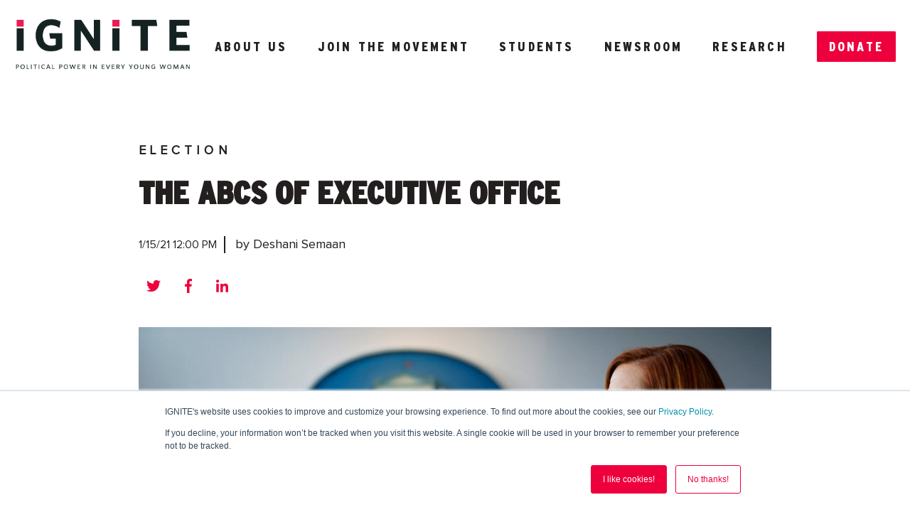

--- FILE ---
content_type: text/html; charset=UTF-8
request_url: https://ignitenational.org/blog/the-abcs-of-executive-office
body_size: 17105
content:
<!doctype html><html lang="en"><head>
    <meta charset="utf-8">
    <title>The ABCs of Executive Office</title>
    
      <link rel="shortcut icon" href="https://ignitenational.org/hubfs/favicon.png">
    
    <meta name="description" content="President Biden is nominating people to different positions. Learn more about what these White House positions and offices are responsible for. 
">
    
    
      
    
    
    
    <meta name="viewport" content="width=device-width, initial-scale=1">

    
    <meta property="og:description" content="President Biden is nominating people to different positions. Learn more about what these White House positions and offices are responsible for. 
">
    <meta property="og:title" content="The ABCs of Executive Office">
    <meta name="twitter:description" content="President Biden is nominating people to different positions. Learn more about what these White House positions and offices are responsible for. 
">
    <meta name="twitter:title" content="The ABCs of Executive Office">

    

    
    <style>
a.cta_button{-moz-box-sizing:content-box !important;-webkit-box-sizing:content-box !important;box-sizing:content-box !important;vertical-align:middle}.hs-breadcrumb-menu{list-style-type:none;margin:0px 0px 0px 0px;padding:0px 0px 0px 0px}.hs-breadcrumb-menu-item{float:left;padding:10px 0px 10px 10px}.hs-breadcrumb-menu-divider:before{content:'›';padding-left:10px}.hs-featured-image-link{border:0}.hs-featured-image{float:right;margin:0 0 20px 20px;max-width:50%}@media (max-width: 568px){.hs-featured-image{float:none;margin:0;width:100%;max-width:100%}}.hs-screen-reader-text{clip:rect(1px, 1px, 1px, 1px);height:1px;overflow:hidden;position:absolute !important;width:1px}
</style>

<link rel="stylesheet" href="//7052064.fs1.hubspotusercontent-na1.net/hubfs/7052064/hub_generated/template_assets/DEFAULT_ASSET/1769447566442/template_main.min.css">
<link rel="stylesheet" href="//7052064.fs1.hubspotusercontent-na1.net/hubfs/7052064/hub_generated/template_assets/DEFAULT_ASSET/1769447584750/template_blog.min.css">
<style>


/* Table of contents

  1. Variables
    1a. Containers
    1b. Breakpoints
    1c. Colors
    1d. Typography
    1e. Borders
    1f. Corner Radius
    1g. Lists
    1h. Horizontal Rule
    1i. Blockquote
    1j. Buttons
    1k. Forms
    1l. Tables
    1m. Site Header
    1n. Site Footer
  2. Containers / Grid / DnD Areas
  3. Typography
  4. Buttons
  5. Forms
  6. Tables
  7. Site Header
  8. Site Footer
  9. Blog
  10. System Pages
  11. Modules

*/

/* ************************************************************************* */
/* ****************************  1. Variables   **************************** */
/* ************************************************************************* */

  /* 1a. Containers */

  
  
  

  /* 1b. Breakpoints */

  
  
  
  
  

  /* 1c. Colors */

  
  
  
  
  
  
  
  
  

  /* 1d. Typography */

  
  
  
  
  
  
  
  
  

  /* 1e. Border */

  

  /* 1f. Corner Radius */

  

  /* 1g. Lists */

  
  
  
  
  

  /* 1h. Horizontal Rule */

  

  /* 1i. Blockquote */

  
  

  /* 1j. Buttons */

  
  

  
  

  
  

  
  
  
  
  

  
  
  

  
  
  
  
  

  
  
  

  
  
  

  
  

  
  

  /* 1k. Forms */

  
  
  
  
  

  
  
  

  
  

  
  

  
  
  
  
  
  

  

  
  
  
  
  
  
  
  

  

  

  

  
  

  
  

  /* 1l. Tables */

  
  
  
  
  

  
  
  
  
  

  /* 1m. Site Header */

  
  
  

  
  
  
  
  
  

  
  
  
  
  
  

  /* 1n. Site Footer */

  
  
  

  
  
  
  
  
  

/* ************************************************************************* */
/* *****************   2. Containers / Grid / DnD Areas   ****************** */
/* ************************************************************************* */

.content-wrapper {
  max-width: 1280px;
}

@media screen and (min-width: 1200px) {
  .content-wrapper {
    padding: 0;
  }
}

.content-wrapper--narrow {
  max-width: 890px;
}

@media screen and (min-width: 800px) {
  .content-wrapper--narrow {
    padding: 0;
  }
}

.dnd-section {
  padding: 125px 20px;
}

.dnd-section > .row-fluid {
  max-width: 1280px;
}

/* ************************************************************************* */
/* **************************   3. Typography   **************************** */
/* ************************************************************************* */

html {
  font-size: 16px;
}

body {
  font-family: 'trebuchet ms', geneva; font-style: normal; font-weight: normal; text-decoration: none;
  background-color: #ffffff;
  color: #231F1F;
  font-size: 16px;
}

/* Paragraphs */

p {
  font-family: 'trebuchet ms', geneva; font-style: normal; font-weight: normal; text-decoration: none;
}

p.lead,
p.intro {
  font-size: 1.25rem;
}

/* Anchors */

a {
  font-family: 'trebuchet ms', geneva, sans-serif; font-style: normal; font-weight: 300; text-decoration: none;
  color: #ee003d;
}

a:hover, a:focus {
  font-weight: 300; text-decoration: underline; font-family: 'trebuchet ms', geneva, sans-serif; font-style: normal;
  color: #ee003d;
}

a:active {
  font-weight: 300; text-decoration: underline; font-family: 'trebuchet ms', geneva, sans-serif; font-style: normal;
  color: #ff508d;
}

a.button:disabled {
  background-color: #E6E6E6;
}

/* Headings */

h1,
h2,
h3,
h4,
h5,
h6 {
  font-family: 'trebuchet ms', geneva; font-style: normal; font-weight: normal; text-decoration: none;
  color: #231F1F;
  text-transform: none;
}



h1 {
  font-family: 'trebuchet ms', geneva; font-style: normal; font-weight: 200; text-decoration: none;
  color: #231F1F;
  font-size: 60px;
  letter-spacing: 0px;
  text-transform: none;
}

h2 {
  font-family: 'trebuchet ms', geneva; font-style: normal; font-weight: normal; text-decoration: none;
  color: #231F1F;
  font-size: 40px;
  letter-spacing: 0px;
  text-transform: none;
}

h3 {
  font-family: 'trebuchet ms', geneva; font-style: normal; font-weight: normal; text-decoration: none;
  color: #231F1F;
  font-size: 30px;
  letter-spacing: 0px;
  text-transform: none;
}

h4 {
  font-family: 'trebuchet ms', geneva; font-style: normal; font-weight: normal; text-decoration: none;
  color: #231F1F;
  font-size: 24px;
  letter-spacing: 0px;
  text-transform: none;
}

h5 {
  font-family: Oswald, sans-serif; font-style: normal; font-weight: 800; text-decoration: none;
  color: #231F1F;
  font-size: 16px;
  letter-spacing: 6px;
  text-transform: uppercase;
}

h6 {
  font-family: Oswald, sans-serif; font-style: normal; font-weight: 800; text-decoration: none;
  color: #231F1F;
  font-size: 14px;
  letter-spacing: 6px;
  text-transform: uppercase;
}



/* Lists */

ul {
  list-style-type: disc;
}



ul,
ol {
  margin: 1.5rem 0;
  padding-left: 2.5rem;
}

ul li,
ol li {
  margin: 0.5rem;
}

ul ul,
ol ul,
ul ol,
ol ol {
  margin: 0;
}

/* Blockquote */

blockquote {
  border-left: 10px solid #EEEEEE;
  padding-left: 3.125rem;
}

/* Horizontal Rules */
hr {
  border-bottom-color: rgba(44, 50, 50, 0.25);
}

/* ************************************************************************* */
/* ***************************   4. Buttons   ****************************** */
/* ************************************************************************* */

/* Primary Button */

button,
.button {
  font-family: Oswald, sans-serif; font-style: normal; font-weight: 800; text-decoration: none;
  background-color: 

  
  
    
  


  rgba(238, 0, 61, 1.0)

;
  border: 2px solid #ee003d;
  border-radius: 2px;
  color: #ffffff;
  fill: #ffffff;
  font-size: 16px;
  padding: 10px 15px;
  text-transform: uppercase;
}

button:disabled,
.button:disabled {
  background-color: #D0D0D0;
  border-color: #D0D0D0;
  color: #E6E6E6;
}

button:hover,
button:focus,
.button:hover,
.button:focus,
button:active,
.button:active {
  font-family: Oswald, sans-serif; font-style: normal; font-weight: 800; text-decoration: none;
  background-color: 

  
  
    
  


  rgba(191, 11, 13, 1.0)

;
  border: 2px solid #bf0b0d;
  color: #ffffff;
}

button:active,
.button:active {
  font-family: Oswald, sans-serif; font-style: normal; font-weight: 800; text-decoration: none;
  background-color: rgba(255, 91, 93, 100);
  background-color: #ff5b5d;
  border: 2px solid #bf0b0d;
  border-color: #ff5b5d;
}


/* Secondary Buttons */

.button.button--secondary {
  font-family: Oswald, sans-serif; font-style: normal; font-weight: 800; text-decoration: none;
  background-color: 

  
  
    
  


  rgba(255, 255, 255, 0.0)

;
  border: 2px solid #ee003d;
  border-radius: 2px;
  color: #231F1F;
  fill: #231F1F;
  padding: 10px 15px;
  text-transform: uppercase;
}

.button.button--secondary:hover,
.button.button--secondary:focus,
.button.button--secondary:active {
  font-family: Oswald, sans-serif; font-style: normal; font-weight: 800; text-decoration: none;
  background-color: 

  
  
    
  


  rgba(255, 255, 255, 0.0)

;
  border: 2px solid #ee003d;
  color: #ee003d;
  fill: #ee003d;
}

.button.button--secondary:active {
  font-family: Oswald, sans-serif; font-style: normal; font-weight: 800; text-decoration: none;
  background-color: rgba(255, 255, 255, 0);
  border: 2px solid #ee003d;
  border-color: #ff508d;
  color: #ff508d;
  fill: #ff508d;
}

.button.button--secondary:disabled {
  border-color: #D0D0D0;
  color: #E6E6E6;
}

/* Simple Buttons */

.button.button--simple {
  font-family: Oswald, sans-serif; font-style: normal; font-weight: 800; text-decoration: none;
  color: #231F1F;
  fill: #231F1F;
  text-transform: uppercase;
}



  .button.button--simple:after {
    background-color: #ee003d;
    bottom: -5px;
    content: '';
    height: 2px;
  }



.button.button--simple:hover,
.button.button--simple:focus,
.button.button--simple:active {
  font-family: Oswald, sans-serif; font-style: normal; font-weight: 800; text-decoration: none;
  color: #ee003d;
  fill: #ee003d;
}



  .button.button--simple:hover:after,
  .button.button--simple:focus:after,
  .button.button--simple:active:after {
    background-color: #ee003d;
    bottom: -5px;
    content: '';
    height: 2px;
  }



.button.button--simple:active {
  color: #ff508d;
  fill: #ff508d;
}

.button.button--simple:disabled {
  color: #E6E6E6;
}

.button.button--simple:disabled:after {
  background-color: #D0D0D0;
}

/* Button Sizing */

.button.button--small {
  font-size: 14px;
  padding: 10px 15px;
}

.button.button--large {
  font-size: 18px;
  padding: 10px 15px;
}

/* ************************************************************************* */
/* *****************************   5. Forms   ****************************** */
/* ************************************************************************* */

form {
  background-color: 

  
  
    
  


  rgba(238, 238, 238, 1.0)

;
  border: 1px solid #EEEEEE;
  border-radius: 6px;
  padding: 45px 45px;
}

.hs-form-field {
  margin-bottom: 1.55rem;
}

.submitted-message {
  background-color: 

  
  
    
  


  rgba(238, 238, 238, 1.0)

;
  border: 1px solid #EEEEEE;
  border-radius: 6px;
  padding: 45px 45px;
}

/* Form Title */

.form-title {
  font-family: 'trebuchet ms', geneva; font-style: normal; font-weight: normal; text-decoration: none;
  background-color: 

  
  
    
  


  rgba(35, 31, 31, 1.0)

;
  border: 1px none #231F1F;
  border-top-left-radius: 2px;
  border-top-right-radius: 2px;
  color: #FFFFFF;
  font-size: 30px;
  padding: 45px 45px;
  text-transform: none;
}

/* Labels */

.hs-form-field > label,
.hs-form-field > label span {
  font-family: 'trebuchet ms', geneva; font-style: normal; font-weight: normal; text-decoration: none;
  color: #231F1F;
  font-size: 16px;
  padding: 4px 0px;
}

/* Help Text - Legends */

.hs-form-field legend {
  font-family: 'trebuchet ms', geneva; font-style: normal; font-weight: normal; text-decoration: none;
  color: #231F1F;
  font-size: 14px;
}

/* Inputs */

input[type='text'],
input[type='email'],
input[type='password'],
input[type='tel'],
input[type='number'],
input[type='file'],
select,
textarea {
  font-family: 'trebuchet ms', geneva; font-style: normal; font-weight: normal; text-decoration: none;
  background-color: 

  
  
    
  


  rgba(255, 255, 255, 1.0)

;
  border: 1px none #EEEEEE;
  border-radius: 4px;
  color: #231F1F;
  font-size: 16px;
  padding: 15px 12px;
}

input::-webkit-input-placeholder {
  color: 

  
  
    
  


  rgba(117, 117, 117, 1.0)

 !important;
}

input::-moz-placeholder {
  color: 

  
  
    
  


  rgba(117, 117, 117, 1.0)

 !important;
}

input::-ms-placeholder {
  color: 

  
  
    
  


  rgba(117, 117, 117, 1.0)

 !important;
}

input:-ms-input-placeholder {
  color: 

  
  
    
  


  rgba(117, 117, 117, 1.0)

 !important;
}

input::-ms-input-placeholder {
  color: 

  
  
    
  


  rgba(117, 117, 117, 1.0)

 !important;
}

input::placeholder {
  color: 

  
  
    
  


  rgba(117, 117, 117, 1.0)

 !important;
}

form .in-focus select {
  color: #231F1F;
}

/* Inputs - Checkbox/Radio */

form ul.inputs-list li input + span:before {
  border: 1px solid #D0D0D0;
  border-radius: 2px;
}

form .input ul.invalid.error > li input + span:before {
  border-color: #ee003d;
}

form .inputs-list:not(.no-list) label,
form .inputs-list:not(.no-list) label > span,
form .inputs-list:not(.no-list) label > span p {
  font-family: 'trebuchet ms', geneva; font-style: normal; font-weight: normal; text-decoration: none;
  color: #231F1F;
  font-size: 14px;
}

/* Inputs - Select */

.hs-fieldtype-select .input:after {
  border-left: 6px solid transparent;
  border-right: 6px solid transparent;
  border-top: 6px solid ;
}

/* Inputs - Datepicker */

.hs-datepicker button.pika-button:hover {
  background-color: #ee003d !important;
}

.hs-datepicker .is-selected button.pika-button {
  background-color: #d0001f !important;
}

.hs-datepicker .is-today button.pika-button {
  color: #d0001f;
}

/* Validation */

.hs-input.invalid.error {
  border-color: #EF6B51;
}

.hs-error-msgs li,
.hs-error-msgs li label {
  color: #EF6B51 !important;
}

.hs-error-msgs li a {
  font-family: 'trebuchet ms', geneva; font-style: normal; font-weight: normal; text-decoration: none;
}

/* Form Rich Text */

form .hs-richtext,
form .hs-richtext *,
form .hs-richtext p,
form .hs-richtext h1,
form .hs-richtext h2,
form .hs-richtext h3,
form .hs-richtext h4,
form .hs-richtext h5,
form .hs-richtext h6 {
  font-family: 'trebuchet ms', geneva; font-style: normal; font-weight: normal; text-decoration: none;
  color: #231F1F;
}

/* GDPR Text */

.legal-consent-container,
.legal-consent-container .hs-richtext,
.legal-consent-container .hs-richtext p {
  font-family: 'trebuchet ms', geneva; font-style: normal; font-weight: normal; text-decoration: none;
  color: #231F1F;
  font-size: 16px;
}

/* Submit */



  form input[type='submit'],
  form .hs-button {
    font-family: Oswald, sans-serif; font-style: normal; font-weight: 800; text-decoration: none;
    background-color: 

  
  
    
  


  rgba(238, 0, 61, 1.0)

;
    border: 2px solid #ee003d;
    border-radius: 2px;
    color: #ffffff;
    fill: #ffffff;
    padding: 10px 15px;
    text-transform: uppercase;
  }

  form input[type='submit']:hover,
  form input[type='submit']:focus,
  form .hs-button:hover,
  form .hs-button:focus {
    font-family: Oswald, sans-serif; font-style: normal; font-weight: 800; text-decoration: none;
    background-color: 

  
  
    
  


  rgba(191, 11, 13, 1.0)

;
    border: 2px solid #bf0b0d;
    color: #ffffff;
  }

  form input[type='submit']:active,
  form .hs-button:active {
    font-family: Oswald, sans-serif; font-style: normal; font-weight: 800; text-decoration: none;
    background-color: rgba(255, 91, 93, 100);
    border: 2px solid #bf0b0d;
    border-color: #ff5b5d;
}





  form input[type='submit'],
  form .hs-button {
    font-size: 16px;
  }




  /* Search button */
  .hs-search-field__button {
    margin-left: 6px;
    margin-bottom: 0;
  }

  .hs-search-field__bar > form > .hs-search-field__input {
    padding: 10px;
  }


/* Inline Thank You Message */

.submitted-message {
  border: 1px solid #EEEEEE;
  border-radius: 6px;
}

/* ************************************************************************* */
/* ****************************   6. Tables   ****************************** */
/* ************************************************************************* */

table {
  background-color: 

  
  
    
  


  rgba(255, 255, 255, 1.0)

;
}

th,
td {
  border: 1px solid #000000;
  padding: 12px 12px;
}

tr:nth-child(odd) {
  background-color: rgba(238, 238, 238, 0.5);
}

thead th,
thead td {
  background-color: 

  
  
    
  


  rgba(35, 31, 31, 1.0)

;
  border: 1px none #000000;
  color: 

  
  
    
  


  rgba(255, 255, 255, 1.0)

;
}

thead th {
  border-bottom: 1px none #000000;
}

tbody + tbody {
  border-top: 1px none #000000;
}

/* ************************************************************************* */
/* **************************   7. Site Header   *************************** */
/* ************************************************************************* */

.header {
  background-color: 

  
  
    
  


  rgba(255, 255, 255, 1.0)

;
  border-bottom: 1px none #ffffff;
}

.header p,
.header h1,
.header h2,
.header h3,
.header h4,
.header h5,
.header h6,
.header label,
.header span,
.header li,
.header blockquote {
  color: 

  
  
    
  


  rgba(0, 0, 0, 1.0)

;
}

.header .form-title {
  color: #FFFFFF;
}

.header .profile__name {
  color: #231F1F;
}

.header .profile p {
  color: #231F1F;
}

/* Header Container */

.header__container {
  max-width: 1280px;
}

/* Navigation Menu */

.navigation-primary .menu-item a,
.header__logo .logo-company-name,
.header__language-switcher-label-current,
.header__language-switcher .lang_list_class li a {
  font-family: Oswald, sans-serif; font-style: normal; font-weight: 800; text-decoration: none;
  color: #231F1F;
  font-size: 16px;
  text-transform: uppercase;
}

.navigation-primary .menu-item a:hover,
.navigation-primary .menu-item a:focus,
.header__language-switcher-label-current:hover,
.header__language-switcher-label-current:focus,
.header__language-switcher .lang_list_class li:hover a,
.header__language-switcher .lang_list_class li a:focus {
  font-family: Oswald, sans-serif; font-style: normal; font-weight: 800; text-decoration: none;
  background-color: 

  
  
    
  


  rgba(238, 0, 61, 0.0)

;
  color: #231F1F;
}

.navigation-primary .menu-item a:active,
.header__language-switcher-label-current:active,
.header__language-switcher .lang_list_class li a:active {
  font-family: Oswald, sans-serif; font-style: normal; font-weight: 800; text-decoration: none;
  background-color: 

  
  
    
  


  rgba(238, 0, 61, 0.0)

;
  color: #231F1F;
}

.navigation-primary .submenu.level-1 > li > a.active-item:after,
.navigation-primary .submenu.level-1 > li > a.active-branch:after {
  background-color: #ee003d;
}

/* Child Menus */

.navigation-primary .submenu.level-2,
.header__language-switcher .lang_list_class {
  background-color: #ffffff;
}

.navigation-primary .submenu.level-2 .menu-item .menu-link {
  font-family: Oswald, sans-serif; font-style: normal; font-weight: 800; text-decoration: none;
  color: #231F1F;
  font-size: 16px;
  text-transform: uppercase;
}

.navigation-primary .submenu.level-2 .menu-item .menu-link:hover,
.navigation-primary .submenu.level-2 .menu-item .menu-link:focus,
.header__language-switcher .lang_list_class li:hover {
  font-family: Oswald, sans-serif; font-style: normal; font-weight: 800; text-decoration: none;
  background-color: 

  
  
    
  


  rgba(238, 0, 61, 1.0)

;
  color: #ffffff;
}

.navigation-primary .submenu.level-2 .menu-item .menu-link:active {
  font-family: Oswald, sans-serif; font-style: normal; font-weight: 800; text-decoration: none;
  background-color: 

  
  
    
  


  rgba(238, 238, 238, 1.0)

;
  color: #231F1F;
}

@media screen and (max-width: 767px) {
  .header__navigation {
    background-color: 

  
  
    
  


  rgba(255, 255, 255, 1.0)

;
  }

  .header__navigation-toggle svg,
  .menu-arrow svg {
    fill: #231F1F;
  }
}

/* ************************************************************************* */
/* **************************   8. Site Footer   *************************** */
/* ************************************************************************* */

.footer {
  background-color: 

  
  
    
  


  rgba(255, 255, 255, 1.0)

;
  border-top: 1px none #000000;
}

.footer p,
.footer h1,
.footer h2,
.footer h3,
.footer h4,
.footer h5,
.footer h6,
.footer label,
.footer span,
.footer li,
.footer blockquote {
  color: 

  
  
    
  


  rgba(0, 0, 0, 1.0)

;
}

.footer__container--static,
.footer__container--dnd .dnd-section {
  max-width: 1280px;
}

.footer .hs-menu-wrapper a,
.footer .logo-company-name {
  font-family: Oswald, sans-serif; font-style: normal; font-weight: 800; text-decoration: none;
  color: #231F1F;
  font-size: 16px;
  text-transform: none;
}

.footer .hs-menu-wrapper a:hover,
.footer .hs-menu-wrapper a:focus {
  font-family: Oswald, sans-serif; font-style: normal; font-weight: 800; text-decoration: none;
  background-color: 

  
  
    
  


  rgba(238, 0, 61, 0.0)

;
  color: #ee003d;
}

.footer .hs-menu-wrapper a:active {
  font-family: Oswald, sans-serif; font-style: normal; font-weight: 800; text-decoration: none;
  background-color: 

  
  
    
  


  rgba(238, 0, 61, 0.0)

;
  color: #231F1F;
}

.footer .form-title {
  color: #FFFFFF;
}

.footer .profile__name {
  color: #231F1F;
}

.footer .profile p {
  color: #231F1F;
}

/* ************************************************************************* */
/* *****************************   9. Blog   ******************************* */
/* ************************************************************************* */

/* Blog Card */

.blog-index__post--card {
  border: 1px solid #D0D0D0;
}

/* Blog Meta - Author/Avatar/Timestamp */

.blog-meta__author {
  font-family: 'trebuchet ms', geneva; font-style: normal; font-weight: normal; text-decoration: none;
}

.blog-meta__timestamp {
  font-family: 'trebuchet ms', geneva; font-style: normal; font-weight: normal; text-decoration: none;
}

/* Tags/Topics */

.blog-tag {
  font-family: 'trebuchet ms', geneva; font-style: normal; font-weight: normal; text-decoration: none;
  font-weight: 700;
}

/* Blog Listing */

.blog-navigation .blog-navigation__text {
  font-family: 'trebuchet ms', geneva; font-style: normal; font-weight: normal; text-decoration: none;
  color: #231F1F;
}

/* Blog Postcard */

.blog-postcard__post-details h2 {
  color: #231F1F;
  font-family: 'trebuchet ms', geneva;
  font-weight: 700;
}

/* Blog Pagination */

.blog-pagination__link {
  font-family: 'trebuchet ms', geneva; font-style: normal; font-weight: normal; text-decoration: none;
  color: #231F1F;
}

/* Blog Post */

.blog-post__title {
  font-family: 'trebuchet ms', geneva; font-style: normal; font-weight: normal; text-decoration: none;
  color: #231F1F;
  font-weight: 700;
}

.blog-post__body h1,
.blog-post__body h2,
.blog-post__body h3,
.blog-post__body h4,
.blog-post__body h5,
.blog-post__body h6 {
  color: #231F1F;
  font-family: 'trebuchet ms', geneva, ;
  font-weight: 700;
}

/* Recent Posts */

.blog-recent-posts .content-wrapper > h2 {
  font-family: 'trebuchet ms', geneva; font-style: normal; font-weight: normal; text-decoration: none;
  font-weight: 700;
}

/* Blog Links */

.blog-index__post-author-name,
.blog-tag-filter__menu-link,
.blog-post__tag-link,
.blog-index__post-tag-link,
.blog-post__author-name,
.blog-index__post-title a {
  color: #231F1F;
}

.blog-index__post-author-name:hover,
.blog-index__post-author-name:focus,
.blog-index__post-tag-link:hover,
.blog-index__post-title a:hover,
.blog-tag-filter__menu-link:hover,
.blog-post__tag-link:hover,
.blog-post__author-name:hover,
.blog-index__post-tag-link:focus,
.blog-index__post-title a:focus,
.blog-tag-filter__menu-link:focus,
.blog-post__tag-link:focus,
.blog-post__author-name:focus {
  color: #000000;
}

.blog-index__post-author-name:active,
.blog-index__post-tag-link:active,
.blog-index__post-title a:active,
.blog-tag-filter__menu-link:active,
.blog-post__tag-link:active,
.blog-post__author-name:active {
  color: #736f6f;
}

/* ************************************************************************* */
/* *************************   10. System Pages   ************************** */
/* ************************************************************************* */

/* Error Pages - Global */

.error-page:before {
  font-weight: 300; text-decoration: none; font-family: 'trebuchet ms', geneva, sans-serif; font-style: normal;
}

/* System Pages - Global */

.hs-search-results__title {
  font-family: 'trebuchet ms', geneva; font-style: normal; font-weight: normal; text-decoration: none;
  color: #231F1F;
}

.hs-search-results__title:hover {
  font-family: 'trebuchet ms', geneva; font-style: normal; font-weight: normal; text-decoration: none;
}

/* Forms in System Pages */

#email-prefs-form h3 {
  font-size: 24px;
}

/* Password Prompt */

.password-prompt input[type='password'] {
  margin-bottom: 1.55rem;
}

/* Backup Unsubscribe */

.backup-unsubscribe input[type='email'] {
  margin-bottom: 1.55rem;
  padding: 15px 12px !important;
}

/* ************************************************************************* */
/* ***************************   11. Modules  ****************************** */
/* ************************************************************************* */

/* Blog Post Listing */

body .blog-post-listing__article {
  background-color: #EEEEEE;
}

body .blog-post-listing__title a,
body .blog-post-listing__date {
  color: #231F1F;
}

/* Icon */

body .icon svg {
  fill: #ee003d;
}

/* Social Follow */

body .social-links__icon {
  border-radius: 2px;
}

body  .social-links__icon svg {
  fill: #ee003d;
}

body  .social-links__icon:hover svg,
body  .social-links__icon:focus svg,
body  .social-links__icon:active svg {
  fill: #ee003d;
}

/* Team Member */

body .profile__description {
  background-color: #EEEEEE;
}

/* Testimonial Slider */

body .tns-nav button {
  background-color: #D0D0D0;
}

body .tns-nav button.tns-nav-active,
body .tns-nav button:hover,
body .tns-nav button:focus {
  background-color: #ee003d;
}
</style>

<link rel="stylesheet" href="https://7052064.fs1.hubspotusercontent-na1.net/hubfs/7052064/hub_generated/module_assets/1/-24136974843/1769447609575/module_menu-section.min.css">
<link rel="stylesheet" href="/hs/hsstatic/AsyncSupport/static-1.501/sass/comments_listing_asset.css">
<link rel="stylesheet" href="https://7052064.fs1.hubspotusercontent-na1.net/hubfs/7052064/hub_generated/module_assets/1/-24136957532/1769447606860/module_social-follow.min.css">
<link rel="stylesheet" href="https://7052064.fs1.hubspotusercontent-na1.net/hubfs/7052064/hub_generated/module_assets/1/-24136973794/1769447607723/module_icon.min.css">

<style>
  #hs_cos_wrapper_footer_address_icon .icon svg {
    fill: #E73335;
    width: 16px;
  }
</style>


<style>
  #hs_cos_wrapper_footer_phone_icon .icon svg {
    fill: #E73335;
    width: 16px;
  }
</style>


<style>
  #hs_cos_wrapper_footer_mail_icon .icon svg {
    fill: #E73335;
    width: 16px;
  }
</style>

<style>
  @font-face {
    font-family: "Montserrat";
    font-weight: 200;
    font-style: normal;
    font-display: swap;
    src: url("/_hcms/googlefonts/Montserrat/200.woff2") format("woff2"), url("/_hcms/googlefonts/Montserrat/200.woff") format("woff");
  }
  @font-face {
    font-family: "Montserrat";
    font-weight: 700;
    font-style: normal;
    font-display: swap;
    src: url("/_hcms/googlefonts/Montserrat/700.woff2") format("woff2"), url("/_hcms/googlefonts/Montserrat/700.woff") format("woff");
  }
  @font-face {
    font-family: "Montserrat";
    font-weight: 300;
    font-style: normal;
    font-display: swap;
    src: url("/_hcms/googlefonts/Montserrat/300.woff2") format("woff2"), url("/_hcms/googlefonts/Montserrat/300.woff") format("woff");
  }
  @font-face {
    font-family: "Montserrat";
    font-weight: 400;
    font-style: normal;
    font-display: swap;
    src: url("/_hcms/googlefonts/Montserrat/regular.woff2") format("woff2"), url("/_hcms/googlefonts/Montserrat/regular.woff") format("woff");
  }
  @font-face {
    font-family: "Oswald";
    font-weight: 400;
    font-style: normal;
    font-display: swap;
    src: url("/_hcms/googlefonts/Oswald/regular.woff2") format("woff2"), url("/_hcms/googlefonts/Oswald/regular.woff") format("woff");
  }
  @font-face {
    font-family: "Oswald";
    font-weight: 700;
    font-style: normal;
    font-display: swap;
    src: url("/_hcms/googlefonts/Oswald/700.woff2") format("woff2"), url("/_hcms/googlefonts/Oswald/700.woff") format("woff");
  }
  @font-face {
    font-family: "Nunito Sans";
    font-weight: 800;
    font-style: normal;
    font-display: swap;
    src: url("/_hcms/googlefonts/Nunito_Sans/800.woff2") format("woff2"), url("/_hcms/googlefonts/Nunito_Sans/800.woff") format("woff");
  }
  @font-face {
    font-family: "Nunito Sans";
    font-weight: 400;
    font-style: normal;
    font-display: swap;
    src: url("/_hcms/googlefonts/Nunito_Sans/regular.woff2") format("woff2"), url("/_hcms/googlefonts/Nunito_Sans/regular.woff") format("woff");
  }
  @font-face {
    font-family: "Nunito Sans";
    font-weight: 700;
    font-style: normal;
    font-display: swap;
    src: url("/_hcms/googlefonts/Nunito_Sans/700.woff2") format("woff2"), url("/_hcms/googlefonts/Nunito_Sans/700.woff") format("woff");
  }
</style>

    

    
<!--  Added by GoogleAnalytics4 integration -->
<script>
var _hsp = window._hsp = window._hsp || [];
window.dataLayer = window.dataLayer || [];
function gtag(){dataLayer.push(arguments);}

var useGoogleConsentModeV2 = true;
var waitForUpdateMillis = 1000;


if (!window._hsGoogleConsentRunOnce) {
  window._hsGoogleConsentRunOnce = true;

  gtag('consent', 'default', {
    'ad_storage': 'denied',
    'analytics_storage': 'denied',
    'ad_user_data': 'denied',
    'ad_personalization': 'denied',
    'wait_for_update': waitForUpdateMillis
  });

  if (useGoogleConsentModeV2) {
    _hsp.push(['useGoogleConsentModeV2'])
  } else {
    _hsp.push(['addPrivacyConsentListener', function(consent){
      var hasAnalyticsConsent = consent && (consent.allowed || (consent.categories && consent.categories.analytics));
      var hasAdsConsent = consent && (consent.allowed || (consent.categories && consent.categories.advertisement));

      gtag('consent', 'update', {
        'ad_storage': hasAdsConsent ? 'granted' : 'denied',
        'analytics_storage': hasAnalyticsConsent ? 'granted' : 'denied',
        'ad_user_data': hasAdsConsent ? 'granted' : 'denied',
        'ad_personalization': hasAdsConsent ? 'granted' : 'denied'
      });
    }]);
  }
}

gtag('js', new Date());
gtag('set', 'developer_id.dZTQ1Zm', true);
gtag('config', 'G-2V08G25XFF');
</script>
<script async src="https://www.googletagmanager.com/gtag/js?id=G-2V08G25XFF"></script>

<!-- /Added by GoogleAnalytics4 integration -->

<!--  Added by GoogleTagManager integration -->
<script>
var _hsp = window._hsp = window._hsp || [];
window.dataLayer = window.dataLayer || [];
function gtag(){dataLayer.push(arguments);}

var useGoogleConsentModeV2 = true;
var waitForUpdateMillis = 1000;



var hsLoadGtm = function loadGtm() {
    if(window._hsGtmLoadOnce) {
      return;
    }

    if (useGoogleConsentModeV2) {

      gtag('set','developer_id.dZTQ1Zm',true);

      gtag('consent', 'default', {
      'ad_storage': 'denied',
      'analytics_storage': 'denied',
      'ad_user_data': 'denied',
      'ad_personalization': 'denied',
      'wait_for_update': waitForUpdateMillis
      });

      _hsp.push(['useGoogleConsentModeV2'])
    }

    (function(w,d,s,l,i){w[l]=w[l]||[];w[l].push({'gtm.start':
    new Date().getTime(),event:'gtm.js'});var f=d.getElementsByTagName(s)[0],
    j=d.createElement(s),dl=l!='dataLayer'?'&l='+l:'';j.async=true;j.src=
    'https://www.googletagmanager.com/gtm.js?id='+i+dl;f.parentNode.insertBefore(j,f);
    })(window,document,'script','dataLayer','GTM-MRN4GG5');

    window._hsGtmLoadOnce = true;
};

_hsp.push(['addPrivacyConsentListener', function(consent){
  if(consent.allowed || (consent.categories && consent.categories.analytics)){
    hsLoadGtm();
  }
}]);

</script>

<!-- /Added by GoogleTagManager integration -->


<!-- Global site tag (gtag.js) - Google Ads: 964597694 -->
<script async src="https://www.googletagmanager.com/gtag/js?id=AW-964597694"></script>
<script>
  window.dataLayer = window.dataLayer || [];
  function gtag(){dataLayer.push(arguments);}
  gtag('js', new Date());

  gtag('config', 'AW-964597694');
</script>
<!-- Event snippet for Submit lead form conversion page -->
<script>
  gtag('event', 'conversion', {'send_to': 'AW-964597694/_WrACMHv0Y0CEL6v-ssD'});
</script>
<!-- Global site tag (gtag.js) - Google Ads: 964597694 -->
<script async src="https://www.googletagmanager.com/gtag/js?id=AW-964597694"></script>
<script>
  window.dataLayer = window.dataLayer || [];
  function gtag(){dataLayer.push(arguments);}
  gtag('js', new Date());

  gtag('config', 'AW-964597694');
</script>
<!-- Event snippet for Website traffic conversion page -->
<script>
  gtag('event', 'conversion', {'send_to': 'AW-964597694/r_AaCO__6ssBEL6v-ssD'});
</script>

<!-- Edit to site Header HTML -->
<style>
    @font-face {
    	font-family: "Interstate";
    	font-weight: 400;
    	font-style: normal;
    	font-display: swap;
    	src: url("/hubfs/2024-fonts/Interstate-BlackCond.otf") format("otf"), 
        	 url("/hubfs/2024-fonts/Interstate-BlackCond.woff2") format("woff2");
 	}
  @font-face {
    	font-family: "ProximaNova";
    	font-weight: 400;
    	font-style: normal;
    	font-display: swap;
    	src: url("/hubfs/2024-fonts/ProximaNova-Regular.otf") format("otf"), 
        	 url("/hubfs/2024-fonts/ProximaNova-Regular.woff2") format("woff2");
 	}
</style>

<style>
  /* HOME COPY 1 */
  .hs-content-id-159289707585 .submenu.level-1 li a,
  .hs-content-id-159289707585 .navigation-primary .submenu.level-2 .menu-item .menu-link {
    font-family: "Interstate";
    font-weight: normal;
  }
  .hs-content-id-159289707585 .navigation-primary .submenu.level-2 .menu-item .menu-link {
    text-transform: none;
    padding: 10px 10px 10px 10px;
    letter-spacing: 0px;
  }
  
  .hs-content-id-159289707585 .submenu.level-1>li:last-child a {
    text-decoration: none;
    background-color: rgba(238, 0, 61, 1.0);
    border: 2px solid #ee003d;
    border-radius: 2px;
    color: #ffffff;
    fill: #ffffff;
    padding: 10px 15px;
    transition: background-color .15s linear,color .15s linear;
  }
  .hs-content-id-159289707585 .submenu.level-1>li:last-child a:hover {
    background-color: rgba(191, 11, 13, 1.0);
    border: 2px solid #bf0b0d;
    color: #ffffff;
  }
  .hs-content-id-159289707585 h1,
  .hs-content-id-159289707585 h2,
  .hs-content-id-159289707585 h3,
  .hs-content-id-159289707585 h4{
    font-family: "Interstate";
    text-transform: uppercase;
  }
  .hs-content-id-159289707585 .button {
    font-family: "Interstate";
    text-transform: uppercase;
  }
  .hs-content-id-159289707585 p {
    font-family: "ProximaNova";
    font-size: 18px;
    line-height: 1.5em;
  }
  
  /* HOME COPY 2 */
  .hs-content-id-160623199670 .submenu.level-1 li a,
  .hs-content-id-160623199670 .navigation-primary .submenu.level-2 .menu-item .menu-link {
    font-family: "Interstate";
    font-weight: normal;
    font-size: 18px;
    letter-spacing: .2rem;
  }
  .hs-content-id-160623199670 .navigation-primary .submenu.level-2 .menu-item .menu-link {
    text-transform: none;
    padding: 10px 10px 10px 10px;
    letter-spacing: 0px;
  }
  
  .hs-content-id-160623199670 .submenu.level-1>li:last-child a {
    text-decoration: none;
    background-color: rgba(238, 0, 61, 1.0);
    border: 2px solid #ee003d;
    border-radius: 2px;
    color: #ffffff;
    fill: #ffffff;
    padding: 10px 15px;
    transition: background-color .15s linear,color .15s linear;
  }
  .hs-content-id-160623199670 .submenu.level-1>li:last-child a:hover {
    background-color: rgba(191, 11, 13, 1.0);
    border: 2px solid #bf0b0d;
    color: #ffffff;
  }
  .hs-content-id-160623199670 h1,
  .hs-content-id-160623199670 h2,
  .hs-content-id-160623199670 h3,
  .hs-content-id-160623199670 h4{
    font-family: "Interstate";
    text-transform: uppercase;
  }
  .hs-content-id-160623199670 h3 {
    text-transform: none; 
  }
  .hs-content-id-160623199670 h4 {
    font-size: 18px;
  }
  
  .hs-content-id-160623199670 .button {
    font-family: "Interstate";
    text-transform: uppercase;
    font-size: 18px;
    letter-spacing: .2rem;
  }
  
  .hs-content-id-160623199670 .button.button--simple:hover {
  	font-family: "Interstate";
    font-weight: normal;
  }
  
  .hs-content-id-160623199670 p {
    font-family: "ProximaNova";
    font-size: 18px;
    line-height: 1.5em;
  }
  
  .hs-content-id-160623199670 h3.blog-post-listing__title {
    line-height: 1.3;
  }
  
  /* Home Copy 2 - Module Fun */
  /* Signup */
  .hs-content-id-160623199670 .widget-span .row-number-58 {
  	background-image: url(https://ignitenational.org/hubfs/white-noise-tall-1.jpg) !important;
    background-size: cover !important;
    background-position: center center !important;
    background-repeat: no-repeat !important;
  }
  .hs-content-id-160623199670 .widget-span .dnd_area-row-17-background-color {
    background-color: rgba(157, 193, 62, 1) !important;
  }
    
  /* Home Copy 2 - Footer */
  .hs-content-id-160623199670 footer.footer .footer__navigation ul li.hs-menu-item {
	margin-right: 70px;
  }
  .hs-content-id-160623199670 footer.footer .footer__navigation ul li.hs-menu-item a {
  	font-family: "Interstate";
    font-weight: normal;
    font-size: 18px;
    letter-spacing: .2rem;
    text-transform: uppercase;
  }
  .hs-content-id-160623199670 footer.footer .footer__contact {
    width: auto;
    font-family: "ProximaNova";
    font-size: 18px;
    line-height: 1.5em;
  }
  .hs-content-id-160623199670 footer.footer .footer__row--two {
    margin-bottom: 50px; 
  }
  
  
    /* IMMORTALIZE */
  .body-wrapper .submenu.level-1 li a,
  .body-wrapper .navigation-primary .submenu.level-2 .menu-item .menu-link {
    font-family: "Interstate";
    font-weight: normal;
    font-size: 18px;
    letter-spacing: .2rem;
  }
  .body-wrapper .navigation-primary .submenu.level-2 .menu-item .menu-link {
    text-transform: none;
    padding: 10px 10px 10px 10px;
    letter-spacing: 0px;
  }
  
  .body-wrapper .submenu.level-1>li:last-child a {
    text-decoration: none;
    background-color: rgba(238, 0, 61, 1.0);
    border: 2px solid #ee003d;
    border-radius: 2px;
    color: #ffffff;
    fill: #ffffff;
    padding: 10px 15px;
    transition: background-color .15s linear,color .15s linear;
  }
  .body-wrapper .submenu.level-1>li:last-child a:hover {
    background-color: rgba(191, 11, 13, 1.0);
    border: 2px solid #bf0b0d;
    color: #ffffff;
  }
  .body-wrapper h1,
  .body-wrapper h2,
  .body-wrapper h3,
  .body-wrapper h4,
  .body-wrapper h5 {
    font-family: "Interstate";
    text-transform: uppercase;
  }
  .body-wrapper h3 {
    text-transform: none; 
  }
  .body-wrapper h4 {
    font-size: 18px;
  }
  
  .body-wrapper .button,
  form input[type='submit'], 
  form .hs-button {
    font-family: "Interstate";
    text-transform: uppercase;
    font-size: 18px;
    letter-spacing: .2rem;
  }
  
  form input[type='submit']:hover, 
  form input[type='submit']:focus, 
  form .hs-button:hover, 
  form .hs-button:focus,
  .body-wrapper .button.button--simple:hover {
  	font-family: "Interstate";
    font-weight: normal;
  }
  
  .body-wrapper {
    font-family: "ProximaNova";
  }
  
  .body-wrapper p,
  .body-wrapper a,
  .hs-form-field > label span {
    font-family: "ProximaNova";
    font-size: 18px;
    line-height: 1.5em;
  }
  
  .hs-form-field legend {
    font-family: "ProximaNova";
    font-size: 16px;
  }
  
  form .hs-richtext, form .hs-richtext *, form .hs-richtext p, form .hs-richtext h1, form .hs-richtext h2, form .hs-richtext h3, form .hs-richtext h4, form .hs-richtext h5, form .hs-richtext h6 {
      font-family: "ProximaNova";
  }
  
  input[type='text'], input[type='email'], input[type='password'], input[type='tel'], input[type='number'], input[type='file'], select, textarea {
    font-family: "ProximaNova";
  }
  
  .body-wrapper h3.blog-post-listing__title {
    line-height: 1.3;
  }
  
  /* Home Copy 2 - Module Fun */
  /* Signup */
  .body-wrapper .widget-span .dnd_area-row-17-background-color {
    background-color: rgba(157, 193, 62, 1) !important;
  }
    
  /* Home Copy 2 - Footer */
  .body-wrapper footer.footer .footer__navigation ul li.hs-menu-item {
	margin-right: 70px;
  }
  .body-wrapper footer.footer .footer__navigation ul li.hs-menu-item a {
  	font-family: "Interstate";
    font-weight: normal;
    font-size: 18px;
    letter-spacing: .2rem;
    text-transform: uppercase;
  }
  .body-wrapper footer.footer .footer__contact {
    width: auto;
    font-family: "ProximaNova";
    font-size: 18px;
    line-height: 1.5em;
  }
  .body-wrapper footer.footer .footer__row--two {
    margin-bottom: 50px; 
  }
  
  /* Iternal Pages */
  .body-wrapper .profile p a {
    font-family: "ProximaNova";
  }
  .body-wrapper .profile h3 {
    text-transform: uppercase;
    font-size: 1.5rem;
    letter-spacing: .2rem;
  }
  .body-wrapper .blog-tag-filter__menu-link {
    letter-spacing: 0;
  }
</style>

<!-- Fundraise Up: the new standard for online giving -->
<script>(function(w,d,s,n,a){if(!w[n]){var l='call,catch,on,once,set,then,track,openCheckout'
.split(','),i,o=function(n){return'function'==typeof n?o.l.push([arguments])&&o
:function(){return o.l.push([n,arguments])&&o}},t=d.getElementsByTagName(s)[0],
j=d.createElement(s);j.async=!0;j.src='https://cdn.fundraiseup.com/widget/'+a+'';
t.parentNode.insertBefore(j,t);o.s=Date.now();o.v=5;o.h=w.location.href;o.l=[];
for(i=0;i<8;i++)o[l[i]]=o(l[i]);w[n]=o}
})(window,document,'script','FundraiseUp','AMSDNBHR');</script>
<!-- End Fundraise Up -->
<link rel="amphtml" href="https://ignitenational.org/blog/the-abcs-of-executive-office?hs_amp=true">

<meta property="og:image" content="https://ignitenational.org/hubfs/Blog%20cover%20images%20-%20new%20website%20(22).png">
<meta property="og:image:width" content="2000">
<meta property="og:image:height" content="1000">
<meta property="og:image:alt" content="Jen Psaki">
<meta name="twitter:image" content="https://ignitenational.org/hubfs/Blog%20cover%20images%20-%20new%20website%20(22).png">
<meta name="twitter:image:alt" content="Jen Psaki">

<meta property="og:url" content="https://ignitenational.org/blog/the-abcs-of-executive-office">
<meta name="twitter:card" content="summary_large_image">

<link rel="canonical" href="https://ignitenational.org/blog/the-abcs-of-executive-office">

<meta property="og:type" content="article">
<link rel="alternate" type="application/rss+xml" href="https://ignitenational.org/blog/rss.xml">
<meta name="twitter:domain" content="ignitenational.org">
<script src="//platform.linkedin.com/in.js" type="text/javascript">
    lang: en_US
</script>

<meta http-equiv="content-language" content="en">





<!-- Pinterest Tag -->
<script>
!function(e){if(!window.pintrk){window.pintrk = function () {
window.pintrk.queue.push(Array.prototype.slice.call(arguments))};var
n=window.pintrk;n.queue=[],n.version="3.0";var
t=document.createElement("script");t.async=!0,t.src=e;var
r=document.getElementsByTagName("script")[0];
r.parentNode.insertBefore(t,r)}}("https://s.pinimg.com/ct/core.js");
pintrk('load', '2614275849340', {em: '<user_email_address>'});
pintrk('page');
</script>
<noscript>
&lt;img  height="1" width="1" style="display:none;" alt="" src="https://ct.pinterest.com/v3/?event=init&amp;amp;tid=2614275849340&amp;amp;pd[em]=&lt;hashed_email_address&gt;&amp;amp;noscript=1"&gt;
</noscript>
<!-- end Pinterest Tag -->


<!-- Twitter universal website tag code -->
<script>
!function(e,t,n,s,u,a){e.twq||(s=e.twq=function(){s.exe?s.exe.apply(s,arguments):s.queue.push(arguments);
},s.version='1.1',s.queue=[],u=t.createElement(n),u.async=!0,u.src='//static.ads-twitter.com/uwt.js',
a=t.getElementsByTagName(n)[0],a.parentNode.insertBefore(u,a))}(window,document,'script');
// Insert Twitter Pixel ID and Standard Event data below
twq('init','o186t');
twq('track','PageView');
</script>
<!-- End Twitter universal website tag code -->

  <meta name="generator" content="HubSpot"></head>
  <body>
<!--  Added by GoogleTagManager integration -->
<noscript><iframe src="https://www.googletagmanager.com/ns.html?id=GTM-MRN4GG5" height="0" width="0" style="display:none;visibility:hidden"></iframe></noscript>

<!-- /Added by GoogleTagManager integration -->

    <div class="body-wrapper   hs-content-id-40851826445 hs-blog-post hs-blog-id-33309343139">
      
        <div data-global-resource-path="@hubspot/vitality/templates/partials/header.html"><header class="header">
  
  <div class="container-fluid header__dnd--top">
<div class="row-fluid-wrapper">
<div class="row-fluid">
<div class="span12 widget-span widget-type-cell " style="" data-widget-type="cell" data-x="0" data-w="12">

<div class="row-fluid-wrapper row-depth-1 row-number-1 dnd-section">
<div class="row-fluid ">
<div class="span12 widget-span widget-type-custom_widget dnd-module" style="" data-widget-type="custom_widget" data-x="0" data-w="12">
<div id="hs_cos_wrapper_widget_1630011301162" class="hs_cos_wrapper hs_cos_wrapper_widget hs_cos_wrapper_type_module" style="" data-hs-cos-general-type="widget" data-hs-cos-type="module"></div>

</div><!--end widget-span -->
</div><!--end row-->
</div><!--end row-wrapper -->

</div><!--end widget-span -->
</div>
</div>
</div>
  

  <div class="header__container">
    
    <div class="header__logo">
      <div id="hs_cos_wrapper_header_logo" class="hs_cos_wrapper hs_cos_wrapper_widget hs_cos_wrapper_type_module widget-type-logo" style="" data-hs-cos-general-type="widget" data-hs-cos-type="module">
  






















  
  <span id="hs_cos_wrapper_header_logo_hs_logo_widget" class="hs_cos_wrapper hs_cos_wrapper_widget hs_cos_wrapper_type_logo" style="" data-hs-cos-general-type="widget" data-hs-cos-type="logo"><a href="https://ignitenational.org/" id="hs-link-header_logo_hs_logo_widget" style="border-width:0px;border:0px;"><img src="https://ignitenational.org/hs-fs/hubfs/ignite-logo.png?width=709&amp;height=216&amp;name=ignite-logo.png" class="hs-image-widget " height="216" style="height: auto;width:709px;border-width:0px;border:0px;" width="709" alt="" title="" srcset="https://ignitenational.org/hs-fs/hubfs/ignite-logo.png?width=355&amp;height=108&amp;name=ignite-logo.png 355w, https://ignitenational.org/hs-fs/hubfs/ignite-logo.png?width=709&amp;height=216&amp;name=ignite-logo.png 709w, https://ignitenational.org/hs-fs/hubfs/ignite-logo.png?width=1064&amp;height=324&amp;name=ignite-logo.png 1064w, https://ignitenational.org/hs-fs/hubfs/ignite-logo.png?width=1418&amp;height=432&amp;name=ignite-logo.png 1418w, https://ignitenational.org/hs-fs/hubfs/ignite-logo.png?width=1773&amp;height=540&amp;name=ignite-logo.png 1773w, https://ignitenational.org/hs-fs/hubfs/ignite-logo.png?width=2127&amp;height=648&amp;name=ignite-logo.png 2127w" sizes="(max-width: 709px) 100vw, 709px"></a></span>
</div>
    </div>
    

    
    <div class="header__menu">
      <input type="checkbox" id="nav-toggle">
      <label class="header__navigation-toggle" for="nav-toggle">
        <span class="header__mobile-menu-open-icon">
          <svg version="1.0" xmlns="http://www.w3.org/2000/svg" viewbox="0 0 448 512" width="24" aria-hidden="true"><g id="bars1_layer"><path d="M16 132h416c8.837 0 16-7.163 16-16V76c0-8.837-7.163-16-16-16H16C7.163 60 0 67.163 0 76v40c0 8.837 7.163 16 16 16zm0 160h416c8.837 0 16-7.163 16-16v-40c0-8.837-7.163-16-16-16H16c-8.837 0-16 7.163-16 16v40c0 8.837 7.163 16 16 16zm0 160h416c8.837 0 16-7.163 16-16v-40c0-8.837-7.163-16-16-16H16c-8.837 0-16 7.163-16 16v40c0 8.837 7.163 16 16 16z" /></g></svg>
        </span>
        <span class="header__mobile-menu-close-icon">
          <svg version="1.0" xmlns="http://www.w3.org/2000/svg" viewbox="0 0 384 512" width="24" aria-hidden="true"><g id="times2_layer"><path d="M323.1 441l53.9-53.9c9.4-9.4 9.4-24.5 0-33.9L279.8 256l97.2-97.2c9.4-9.4 9.4-24.5 0-33.9L323.1 71c-9.4-9.4-24.5-9.4-33.9 0L192 168.2 94.8 71c-9.4-9.4-24.5-9.4-33.9 0L7 124.9c-9.4 9.4-9.4 24.5 0 33.9l97.2 97.2L7 353.2c-9.4 9.4-9.4 24.5 0 33.9L60.9 441c9.4 9.4 24.5 9.4 33.9 0l97.2-97.2 97.2 97.2c9.3 9.3 24.5 9.3 33.9 0z" /></g></svg>
        </span>
      </label>
      <div class="header__navigation">
        <div id="hs_cos_wrapper_header_navigation_primary" class="hs_cos_wrapper hs_cos_wrapper_widget hs_cos_wrapper_type_module" style="" data-hs-cos-general-type="widget" data-hs-cos-type="module">





























<nav aria-label="Main menu" class="navigation-primary">
  
  
  <ul class="submenu level-1">
    
      

  <li class="has-submenu menu-item hs-skip-lang-url-rewrite">
    <a href="javascript:;" class="menu-link">About Us</a>

    
      <input type="checkbox" id="About Us" class="submenu-toggle">
      <label class="menu-arrow" for="About Us">
        <span class="menu-child-toggle-icon">
          <svg version="1.0" xmlns="http://www.w3.org/2000/svg" viewbox="0 0 448 512" width="16" aria-labelledby="chevron-down3" role="img"><title id="chevron-down3">Open the submenu</title><g id="chevron-down3_layer"><path d="M207.029 381.476L12.686 187.132c-9.373-9.373-9.373-24.569 0-33.941l22.667-22.667c9.357-9.357 24.522-9.375 33.901-.04L224 284.505l154.745-154.021c9.379-9.335 24.544-9.317 33.901.04l22.667 22.667c9.373 9.373 9.373 24.569 0 33.941L240.971 381.476c-9.373 9.372-24.569 9.372-33.942 0z" /></g></svg>
        </span>
      </label>
      
  
  <ul class="submenu level-2">
    
      

  <li class="no-submenu menu-item hs-skip-lang-url-rewrite">
    <a href="https://ignitenational.org/overview" class="menu-link">Overview</a>

    
  </li>

    
      

  <li class="no-submenu menu-item hs-skip-lang-url-rewrite">
    <a href="https://ignitenational.org/leadership" class="menu-link">Leadership</a>

    
  </li>

    
      

  <li class="no-submenu menu-item hs-skip-lang-url-rewrite">
    <a href="https://ignitenational.org/strategic-framework" class="menu-link">Strategic Framework</a>

    
  </li>

    
      

  <li class="no-submenu menu-item hs-skip-lang-url-rewrite">
    <a href="https://ignitenational.org/impact" class="menu-link">Impact</a>

    
  </li>

    
      

  <li class="no-submenu menu-item hs-skip-lang-url-rewrite">
    <a href="https://ignitenational.org/work-with-ignite/" class="menu-link">Careers</a>

    
  </li>

    
  </ul>

    
  </li>

    
      

  <li class="has-submenu menu-item hs-skip-lang-url-rewrite">
    <a href="javascript:;" class="menu-link">Join the Movement</a>

    
      <input type="checkbox" id="Join the Movement" class="submenu-toggle">
      <label class="menu-arrow" for="Join the Movement">
        <span class="menu-child-toggle-icon">
          <svg version="1.0" xmlns="http://www.w3.org/2000/svg" viewbox="0 0 448 512" width="16" aria-labelledby="chevron-down4" role="img"><title id="chevron-down4">Open the submenu</title><g id="chevron-down4_layer"><path d="M207.029 381.476L12.686 187.132c-9.373-9.373-9.373-24.569 0-33.941l22.667-22.667c9.357-9.357 24.522-9.375 33.901-.04L224 284.505l154.745-154.021c9.379-9.335 24.544-9.317 33.901.04l22.667 22.667c9.373 9.373 9.373 24.569 0 33.941L240.971 381.476c-9.373 9.372-24.569 9.372-33.942 0z" /></g></svg>
        </span>
      </label>
      
  
  <ul class="submenu level-2">
    
      

  <li class="no-submenu menu-item hs-skip-lang-url-rewrite">
    <a href="https://ignitenational.org/vote" class="menu-link">Vote</a>

    
  </li>

    
      

  <li class="no-submenu menu-item hs-skip-lang-url-rewrite">
    <a href="https://ignitenational.org/advocate" class="menu-link">Advocate</a>

    
  </li>

    
      

  <li class="no-submenu menu-item hs-skip-lang-url-rewrite">
    <a href="https://ignitenational.org/collegechapter" class="menu-link">Start a college chapter</a>

    
  </li>

    
      

  <li class="no-submenu menu-item hs-skip-lang-url-rewrite">
    <a href="https://ignitenational.org/network" class="menu-link">Join a Network</a>

    
  </li>

    
      

  <li class="no-submenu menu-item hs-skip-lang-url-rewrite">
    <a href="https://ignitenational.org/partner-with-ignite" class="menu-link">Partner with us</a>

    
  </li>

    
  </ul>

    
  </li>

    
      

  <li class="has-submenu menu-item hs-skip-lang-url-rewrite">
    <a href="javascript:;" class="menu-link">Students</a>

    
      <input type="checkbox" id="Students" class="submenu-toggle">
      <label class="menu-arrow" for="Students">
        <span class="menu-child-toggle-icon">
          <svg version="1.0" xmlns="http://www.w3.org/2000/svg" viewbox="0 0 448 512" width="16" aria-labelledby="chevron-down5" role="img"><title id="chevron-down5">Open the submenu</title><g id="chevron-down5_layer"><path d="M207.029 381.476L12.686 187.132c-9.373-9.373-9.373-24.569 0-33.941l22.667-22.667c9.357-9.357 24.522-9.375 33.901-.04L224 284.505l154.745-154.021c9.379-9.335 24.544-9.317 33.901.04l22.667 22.667c9.373 9.373 9.373 24.569 0 33.941L240.971 381.476c-9.373 9.372-24.569 9.372-33.942 0z" /></g></svg>
        </span>
      </label>
      
  
  <ul class="submenu level-2">
    
      

  <li class="no-submenu menu-item hs-skip-lang-url-rewrite">
    <a href="https://ignitenational.org/calendar" class="menu-link">Events &amp; Trainings</a>

    
  </li>

    
      

  <li class="no-submenu menu-item hs-skip-lang-url-rewrite">
    <a href="https://ignitenational.org/fellowship" class="menu-link">Fellowship</a>

    
  </li>

    
      

  <li class="no-submenu menu-item hs-skip-lang-url-rewrite">
    <a href="https://ignitenational.org/college" class="menu-link">College</a>

    
  </li>

    
      

  <li class="no-submenu menu-item hs-skip-lang-url-rewrite">
    <a href="https://ignitenational.org/high-school-opportunities" class="menu-link">High School</a>

    
  </li>

    
      

  <li class="no-submenu menu-item hs-skip-lang-url-rewrite">
    <a href="https://ignitenational.org/k-8-resources" class="menu-link">K-8</a>

    
  </li>

    
      

  <li class="no-submenu menu-item hs-skip-lang-url-rewrite">
    <a href="https://ignitenational.org/young-professionals" class="menu-link">Emerging Leaders</a>

    
  </li>

    
  </ul>

    
  </li>

    
      

  <li class="has-submenu menu-item hs-skip-lang-url-rewrite">
    <a href="javascript:;" class="menu-link">Newsroom</a>

    
      <input type="checkbox" id="Newsroom" class="submenu-toggle">
      <label class="menu-arrow" for="Newsroom">
        <span class="menu-child-toggle-icon">
          <svg version="1.0" xmlns="http://www.w3.org/2000/svg" viewbox="0 0 448 512" width="16" aria-labelledby="chevron-down6" role="img"><title id="chevron-down6">Open the submenu</title><g id="chevron-down6_layer"><path d="M207.029 381.476L12.686 187.132c-9.373-9.373-9.373-24.569 0-33.941l22.667-22.667c9.357-9.357 24.522-9.375 33.901-.04L224 284.505l154.745-154.021c9.379-9.335 24.544-9.317 33.901.04l22.667 22.667c9.373 9.373 9.373 24.569 0 33.941L240.971 381.476c-9.373 9.372-24.569 9.372-33.942 0z" /></g></svg>
        </span>
      </label>
      
  
  <ul class="submenu level-2">
    
      

  <li class="no-submenu menu-item hs-skip-lang-url-rewrite">
    <a href="https://ignitenational.org/blog" class="menu-link">Blog</a>

    
  </li>

    
      

  <li class="no-submenu menu-item hs-skip-lang-url-rewrite">
    <a href="https://ignitenational.org/press" class="menu-link">Press</a>

    
  </li>

    
  </ul>

    
  </li>

    
      

  <li class="no-submenu menu-item hs-skip-lang-url-rewrite">
    <a href="https://ignitenational.org/research" class="menu-link">Research</a>

    
  </li>

    
      

  <li class="no-submenu menu-item hs-skip-lang-url-rewrite">
    <a href="https://ignitenational.org/donate" class="menu-link">Donate</a>

    
  </li>

    
  </ul>

</nav></div>
      </div>
    </div>
    

    
    
    
  </div>

  
  <div class="container-fluid header__dnd--bottom">
<div class="row-fluid-wrapper">
<div class="row-fluid">
<div class="span12 widget-span widget-type-cell " style="" data-widget-type="cell" data-x="0" data-w="12">

<div class="row-fluid-wrapper row-depth-1 row-number-1 dnd-section">
<div class="row-fluid ">
<div class="span12 widget-span widget-type-custom_widget dnd-module" style="" data-widget-type="custom_widget" data-x="0" data-w="12">
<div id="hs_cos_wrapper_widget_1629228239221" class="hs_cos_wrapper hs_cos_wrapper_widget hs_cos_wrapper_type_module" style="" data-hs-cos-general-type="widget" data-hs-cos-type="module"></div>

</div><!--end widget-span -->
</div><!--end row-->
</div><!--end row-wrapper -->

</div><!--end widget-span -->
</div>
</div>
</div>
  
</header></div>
      

      
<main class="body-container-wrapper">
  <div class="body-container body-container--blog-post">
    <div class="content-wrapper content-wrapper--narrow">

      
      <article class="blog-post">

        
        <header class="blog-post__header">
          
            <div class="blog-post__tags">
              
                <a class="blog-post__tag-link" href="https://ignitenational.org/blog/tag/election">election</a>
              
            </div>
          
          <h1 class="blog-post__title"><span id="hs_cos_wrapper_name" class="hs_cos_wrapper hs_cos_wrapper_meta_field hs_cos_wrapper_type_text" style="" data-hs-cos-general-type="meta_field" data-hs-cos-type="text">The ABCs of Executive Office</span></h1>
          <div class="blog-post__meta">
            <span class="blog-post__date">1/15/21 12:00 PM</span>
            <a class="blog-post__author-name" href="https://ignitenational.org/blog/author/deshani-semaan">by Deshani Semaan</a>
          </div>
          <div class="blog-post__social-sharing">
            <div class="social-links">
              
                <a href="https://twitter.com/intent/tweet?text=I+found+this+interesting+blog+post&amp;url=https://ignitenational.org/blog/the-abcs-of-executive-office" target="_blank" rel="noopener" class="social-links__icon">
                  <span id="hs_cos_wrapper_" class="hs_cos_wrapper hs_cos_wrapper_widget hs_cos_wrapper_type_icon" style="" data-hs-cos-general-type="widget" data-hs-cos-type="icon"><svg version="1.0" xmlns="http://www.w3.org/2000/svg" viewbox="0 0 512 512" aria-labelledby="twitter7" role="img"><title id="twitter7">Share this blog post on Twitter</title><g id="twitter7_layer"><path d="M459.37 151.716c.325 4.548.325 9.097.325 13.645 0 138.72-105.583 298.558-298.558 298.558-59.452 0-114.68-17.219-161.137-47.106 8.447.974 16.568 1.299 25.34 1.299 49.055 0 94.213-16.568 130.274-44.832-46.132-.975-84.792-31.188-98.112-72.772 6.498.974 12.995 1.624 19.818 1.624 9.421 0 18.843-1.3 27.614-3.573-48.081-9.747-84.143-51.98-84.143-102.985v-1.299c13.969 7.797 30.214 12.67 47.431 13.319-28.264-18.843-46.781-51.005-46.781-87.391 0-19.492 5.197-37.36 14.294-52.954 51.655 63.675 129.3 105.258 216.365 109.807-1.624-7.797-2.599-15.918-2.599-24.04 0-57.828 46.782-104.934 104.934-104.934 30.213 0 57.502 12.67 76.67 33.137 23.715-4.548 46.456-13.32 66.599-25.34-7.798 24.366-24.366 44.833-46.132 57.827 21.117-2.273 41.584-8.122 60.426-16.243-14.292 20.791-32.161 39.308-52.628 54.253z" /></g></svg></span>
                </a>
              
              
                <a href="http://www.facebook.com/share.php?u=https://ignitenational.org/blog/the-abcs-of-executive-office" target="_blank" rel="noopener" class="social-links__icon">
                  <span id="hs_cos_wrapper_" class="hs_cos_wrapper hs_cos_wrapper_widget hs_cos_wrapper_type_icon" style="" data-hs-cos-general-type="widget" data-hs-cos-type="icon"><svg version="1.0" xmlns="http://www.w3.org/2000/svg" viewbox="0 0 264 512" aria-labelledby="facebook-f8" role="img"><title id="facebook-f8">Share this blog post on Facebook</title><g id="facebook-f8_layer"><path d="M76.7 512V283H0v-91h76.7v-71.7C76.7 42.4 124.3 0 193.8 0c33.3 0 61.9 2.5 70.2 3.6V85h-48.2c-37.8 0-45.1 18-45.1 44.3V192H256l-11.7 91h-73.6v229" /></g></svg></span>
                </a>
              
              
                <a href="http://www.linkedin.com/shareArticle?mini=true&amp;url=https://ignitenational.org/blog/the-abcs-of-executive-office" target="_blank" rel="noopener" class="social-links__icon">
                  <span id="hs_cos_wrapper_" class="hs_cos_wrapper hs_cos_wrapper_widget hs_cos_wrapper_type_icon" style="" data-hs-cos-general-type="widget" data-hs-cos-type="icon"><svg version="1.0" xmlns="http://www.w3.org/2000/svg" viewbox="0 0 448 512" aria-labelledby="linkedin-in9" role="img"><title id="linkedin-in9">Share this blog post on LinkedIn</title><g id="linkedin-in9_layer"><path d="M100.3 480H7.4V180.9h92.9V480zM53.8 140.1C24.1 140.1 0 115.5 0 85.8 0 56.1 24.1 32 53.8 32c29.7 0 53.8 24.1 53.8 53.8 0 29.7-24.1 54.3-53.8 54.3zM448 480h-92.7V334.4c0-34.7-.7-79.2-48.3-79.2-48.3 0-55.7 37.7-55.7 76.7V480h-92.8V180.9h89.1v40.8h1.3c12.4-23.5 42.7-48.3 87.9-48.3 94 0 111.3 61.9 111.3 142.3V480z" /></g></svg></span>
                </a>
              
            </div>
          </div>
        </header>
        

        
        
          <div class="featured-image-wrapper">
            <img src="https://ignitenational.org/hubfs/Blog%20cover%20images%20-%20new%20website%20(22).png" loading="eager" alt="Jen Psaki" class="featured-image">
          </div>
        
        

        
        <section class="blog-post__body">
          <span id="hs_cos_wrapper_post_body" class="hs_cos_wrapper hs_cos_wrapper_meta_field hs_cos_wrapper_type_rich_text" style="" data-hs-cos-general-type="meta_field" data-hs-cos-type="rich_text"><p><span>As President Biden nominates people to numerous positions, you might be wondering what those positions even mean. With Inauguration Day fast approaching, you’ll probably be hearing more about Press Secretaries and Senior Advisors. Keep reading to learn more about what these White House positions and offices are responsible for.&nbsp;</span></p>
<!--more-->
<h4><span><strong>A</strong>ttorney General&nbsp;</span></h4>
<p><span>Chief lawyer of the U.S. who heads the Department of Justice. The Attorney General represents the U.S. in legal matters.&nbsp;</span></p>
<h4><span><strong>C</strong>hief of Staff&nbsp;</span></h4>
<p><span>Sometimes called “the President’s gatekeeper,” the&nbsp;</span><a href="https://news.wttw.com/2020/11/17/white-house-chief-staff-closer-look-critical-role"><span>Chief of Staff</span></a><span>&nbsp;is an important role that oversees the Executive Office of the President.&nbsp;</span></p>
<h4><span><strong>D</strong>omestic Policy Council&nbsp;</span></h4>
<p><span>Oversees the&nbsp;</span><a href="https://www.whitehouse.gov/get-involved/internships/presidential-departments/"><span>development, coordination and implementation</span></a><span>&nbsp;of the President’s domestic policy agenda. The Council represents the President’s priorities to Congress.&nbsp;</span></p>
<h4><span><strong>E</strong>conomic Advisers&nbsp;</span></h4>
<p><span>The&nbsp;</span><a href="https://www.whitehouse.gov/cea/"><span>Council of Economic Advisers</span></a><span>&nbsp;offers the President recommendations for economic policy based on empirical research and evidence.&nbsp;</span></p>
<h4><span><strong>F</strong>irst Lady&nbsp;</span></h4>
<p><span>The Office of the First Lady supports the First Lady in fulfilling roles and duties. Much like the President, this Office also includes a Chief of Staff and Press Secretary.&nbsp;</span></p>
<h4><span><strong>I</strong>ntergovernmental Affairs&nbsp;</span></h4>
<p><span>The&nbsp;</span><a href="https://www.whitehouse.gov/get-involved/internships/presidential-departments/"><span>Office of Intergovernmental Affairs</span></a><span>&nbsp;is the primary liaison for state, county, local and tribal governments and is responsible for building and maintaining those relationships.&nbsp;</span></p>
<h4><span><strong>L</strong>egislative Affairs&nbsp;</span></h4>
<p><span>The&nbsp;</span><a href="https://www.whitehouse.gov/get-involved/internships/presidential-departments/"><span>Office of Legislative Affairs</span></a><span>&nbsp;works with Senators and Representatives to advance the President’s legislative agenda.&nbsp;</span></p>
<h4><span><strong>N</strong>ational Security Advisor&nbsp;</span></h4>
<p><span>The National Security Advisor is part of the National Security Council and serves as the principal advisor for all national security issues.&nbsp;</span></p>
<h4><span><strong>P</strong>ress Secretary&nbsp;</span></h4>
<p><span>The Press Secretary serves as the spokesperson for the Executive Office. They are responsible for interacting with the media and holding press briefings.&nbsp;</span></p>
<h4><span><strong>S</strong>enior Advisor&nbsp;</span></h4>
<p><span>The&nbsp;</span><a href="https://www.usglc.org/positions/white-house-senior-advisor-president/"><span>Senior Advisor</span></a><span>&nbsp;helps the President advance their political agendas and execute political strategies. There are multiple Senior Advisors who oversee different offices or agencies.&nbsp;</span></p>
<h4><span><strong>T</strong>reasury Secretary&nbsp;</span></h4>
<p><span>The&nbsp;</span><a href="https://www.investopedia.com/insights/what-does-secretary-treasury-do/"><span>Treasury Secretary</span></a><span>&nbsp;is responsible for U.S. bills, taxes, federal finances and oversees national banks.&nbsp;</span></p>
<h4><span><strong>U</strong>nited States Trade Representative&nbsp;</span></h4>
<p><span>The Office of the U.S. Trade Representative is responsible for developing and recommending trade policy.&nbsp;</span></p>
<p><span style="font-weight: 400;">Start training with IGNITE today to flex your political power! Join us <a href="/calendar" rel="noopener">here</a>.&nbsp;</span></p></span>
        </section>
        

        
        <footer class="blog-post__footer">
          
            <section class="blog-post__author">
              
                <img src="https://ignitenational.org/hubfs/deshani%20semaan%20ignite%20national%20communications%20manager.png" loading="lazy" alt="Deshani Semaan" class="blog-post__author-image">
              
              <div class="blog-post__author-about">
                <h5 class="blog-post__author-name">Deshani Semaan</h5>
                <p class="blog-post__author-bio">Deshani has over seven years of experience in the marketing field. She has worked primarily at nonprofit organizations, ranging from public charities to educational institutions and more. Deshani graduated from the University of Central Florida, where she focused her studies on the intersection of communications and sociology. With a passion for serving underrepresented communities, Deshani hopes to help increase visibility for marginalized groups in politics and beyond. In her spare time, she enjoys editing videos, spending time in nature, and exploring new places.</p>
                <div class="social-links">
                  
                  
                  
                  
                  
                    <a href="mailto:deshani@ignitenational.org" target="_blank" rel="noopener" class="social-links__icon">
                      <span id="hs_cos_wrapper_" class="hs_cos_wrapper hs_cos_wrapper_widget hs_cos_wrapper_type_icon" style="" data-hs-cos-general-type="widget" data-hs-cos-type="icon"><svg version="1.0" xmlns="http://www.w3.org/2000/svg" viewbox="0 0 512 512" aria-hidden="true"><g id="envelope10_layer"><path d="M502.3 190.8c3.9-3.1 9.7-.2 9.7 4.7V400c0 26.5-21.5 48-48 48H48c-26.5 0-48-21.5-48-48V195.6c0-5 5.7-7.8 9.7-4.7 22.4 17.4 52.1 39.5 154.1 113.6 21.1 15.4 56.7 47.8 92.2 47.6 35.7.3 72-32.8 92.3-47.6 102-74.1 131.6-96.3 154-113.7zM256 320c23.2.4 56.6-29.2 73.4-41.4 132.7-96.3 142.8-104.7 173.4-128.7 5.8-4.5 9.2-11.5 9.2-18.9v-19c0-26.5-21.5-48-48-48H48C21.5 64 0 85.5 0 112v19c0 7.4 3.4 14.3 9.2 18.9 30.6 23.9 40.7 32.4 173.4 128.7 16.8 12.2 50.2 41.8 73.4 41.4z" /></g></svg></span>
                    </a>
                  
                </div>
              </div>
            </section>
          
          
            <section class="blog-post__comments-listing">
              <div id="hs_cos_wrapper_header" class="hs_cos_wrapper hs_cos_wrapper_widget hs_cos_wrapper_type_module widget-type-header" style="" data-hs-cos-general-type="widget" data-hs-cos-type="module">



<span id="hs_cos_wrapper_header_" class="hs_cos_wrapper hs_cos_wrapper_widget hs_cos_wrapper_type_header" style="" data-hs-cos-general-type="widget" data-hs-cos-type="header"><h3>Leave a Comment</h3></span></div>
              <div id="hs_cos_wrapper_blog_comments" class="hs_cos_wrapper hs_cos_wrapper_widget hs_cos_wrapper_type_module widget-type-blog_comments" style="" data-hs-cos-general-type="widget" data-hs-cos-type="module"><span id="hs_cos_wrapper_blog_comments_blog_comments" class="hs_cos_wrapper hs_cos_wrapper_widget hs_cos_wrapper_type_blog_comments" style="" data-hs-cos-general-type="widget" data-hs-cos-type="blog_comments">
<div class="section post-footer">
    <div id="comments-listing" class="new-comments"></div>
    
      <div id="hs_form_target_e1c64697-f738-4272-a87c-251974f495d0"></div>
      
      
      
      
    
</div>

</span></div>
            </section>
          
        </footer>
        

      </article>
      

    </div>
  </div>
</main>


      
        <div data-global-resource-path="@hubspot/vitality/templates/partials/footer.html"><footer class="footer">
  

  

    
    <div class="footer__container footer__container--static">
      
      <div class="footer__row footer__row--one">
        <div class="footer__logo">
          <div id="hs_cos_wrapper_footer_logo" class="hs_cos_wrapper hs_cos_wrapper_widget hs_cos_wrapper_type_module widget-type-logo" style="" data-hs-cos-general-type="widget" data-hs-cos-type="module">
  






















  
  <span id="hs_cos_wrapper_footer_logo_hs_logo_widget" class="hs_cos_wrapper hs_cos_wrapper_widget hs_cos_wrapper_type_logo" style="" data-hs-cos-general-type="widget" data-hs-cos-type="logo"><a href="//ignitenational.org" id="hs-link-footer_logo_hs_logo_widget" style="border-width:0px;border:0px;"><img src="https://ignitenational.org/hs-fs/hubfs/ignite-logo.png?width=709&amp;height=216&amp;name=ignite-logo.png" class="hs-image-widget " height="216" style="height: auto;width:709px;border-width:0px;border:0px;" width="709" alt="" title="" srcset="https://ignitenational.org/hs-fs/hubfs/ignite-logo.png?width=355&amp;height=108&amp;name=ignite-logo.png 355w, https://ignitenational.org/hs-fs/hubfs/ignite-logo.png?width=709&amp;height=216&amp;name=ignite-logo.png 709w, https://ignitenational.org/hs-fs/hubfs/ignite-logo.png?width=1064&amp;height=324&amp;name=ignite-logo.png 1064w, https://ignitenational.org/hs-fs/hubfs/ignite-logo.png?width=1418&amp;height=432&amp;name=ignite-logo.png 1418w, https://ignitenational.org/hs-fs/hubfs/ignite-logo.png?width=1773&amp;height=540&amp;name=ignite-logo.png 1773w, https://ignitenational.org/hs-fs/hubfs/ignite-logo.png?width=2127&amp;height=648&amp;name=ignite-logo.png 2127w" sizes="(max-width: 709px) 100vw, 709px"></a></span>
</div>
        </div>

        <div class="footer__navigation">
          <div id="hs_cos_wrapper_footer_menu" class="hs_cos_wrapper hs_cos_wrapper_widget hs_cos_wrapper_type_module widget-type-simple_menu" style="" data-hs-cos-general-type="widget" data-hs-cos-type="module"><span id="hs_cos_wrapper_footer_menu_" class="hs_cos_wrapper hs_cos_wrapper_widget hs_cos_wrapper_type_simple_menu" style="" data-hs-cos-general-type="widget" data-hs-cos-type="simple_menu"><div id="hs_menu_wrapper_footer_menu_" class="hs-menu-wrapper active-branch flyouts hs-menu-flow-horizontal" role="navigation" data-sitemap-name="" data-menu-id="" aria-label="Navigation Menu">
 <ul role="menu">
  <li class="hs-menu-item hs-menu-depth-1" role="none"><a href="https://ignitenational.org/forms" role="menuitem" target="_self">Forms</a></li>
  <li class="hs-menu-item hs-menu-depth-1" role="none"><a href="https://ignitenational.org/annual-reports" role="menuitem" target="_self">Annual Report</a></li>
  <li class="hs-menu-item hs-menu-depth-1" role="none"><a href="https://ignitenational.org/finances" role="menuitem" target="_self">Finances</a></li>
  <li class="hs-menu-item hs-menu-depth-1" role="none"><a href="https://ignitenational.org/privacy-policy" role="menuitem" target="_self">Privacy</a></li>
  <li class="hs-menu-item hs-menu-depth-1" role="none"><a href="https://ignitenational.org/terms-of-service" role="menuitem" target="_self">Terms of Service</a></li>
  <li class="hs-menu-item hs-menu-depth-1" role="none"><a href="https://ignitenational.org/nonpartisan-statement" role="menuitem" target="_self">Nonpartisanship</a></li>
  <li class="hs-menu-item hs-menu-depth-1" role="none"><a href="https://ignitenational.org/contact-us" role="menuitem" target="_self">Contact</a></li>
 </ul>
</div></span></div>
        </div>

        <div class="footer__follow-me">
          <div id="hs_cos_wrapper_footer__follow-me" class="hs_cos_wrapper hs_cos_wrapper_widget hs_cos_wrapper_type_module" style="" data-hs-cos-general-type="widget" data-hs-cos-type="module"><div class="social-links">
  
    
    

    
      
    

    
    

    
    
    
      
    

    <a href="https://www.instagram.com/ignite_national/" class="social-links__link" target="_blank" rel="noopener">
      <span id="hs_cos_wrapper_footer__follow-me_" class="hs_cos_wrapper hs_cos_wrapper_widget hs_cos_wrapper_type_icon social-links__icon" style="" data-hs-cos-general-type="widget" data-hs-cos-type="icon"><svg version="1.0" xmlns="http://www.w3.org/2000/svg" viewbox="0 0 448 512" aria-labelledby="instagram11" role="img"><title id="instagram11">Follow us on Instagram</title><g id="instagram11_layer"><path d="M224.1 141c-63.6 0-114.9 51.3-114.9 114.9s51.3 114.9 114.9 114.9S339 319.5 339 255.9 287.7 141 224.1 141zm0 189.6c-41.1 0-74.7-33.5-74.7-74.7s33.5-74.7 74.7-74.7 74.7 33.5 74.7 74.7-33.6 74.7-74.7 74.7zm146.4-194.3c0 14.9-12 26.8-26.8 26.8-14.9 0-26.8-12-26.8-26.8s12-26.8 26.8-26.8 26.8 12 26.8 26.8zm76.1 27.2c-1.7-35.9-9.9-67.7-36.2-93.9-26.2-26.2-58-34.4-93.9-36.2-37-2.1-147.9-2.1-184.9 0-35.8 1.7-67.6 9.9-93.9 36.1s-34.4 58-36.2 93.9c-2.1 37-2.1 147.9 0 184.9 1.7 35.9 9.9 67.7 36.2 93.9s58 34.4 93.9 36.2c37 2.1 147.9 2.1 184.9 0 35.9-1.7 67.7-9.9 93.9-36.2 26.2-26.2 34.4-58 36.2-93.9 2.1-37 2.1-147.8 0-184.8zM398.8 388c-7.8 19.6-22.9 34.7-42.6 42.6-29.5 11.7-99.5 9-132.1 9s-102.7 2.6-132.1-9c-19.6-7.8-34.7-22.9-42.6-42.6-11.7-29.5-9-99.5-9-132.1s-2.6-102.7 9-132.1c7.8-19.6 22.9-34.7 42.6-42.6 29.5-11.7 99.5-9 132.1-9s102.7-2.6 132.1 9c19.6 7.8 34.7 22.9 42.6 42.6 11.7 29.5 9 99.5 9 132.1s2.7 102.7-9 132.1z" /></g></svg></span>
    </a>
  
    
    

    
      
    

    
    

    
    
    
      
    

    <a href="https://twitter.com/IGNITE_National" class="social-links__link" target="_blank" rel="noopener">
      <span id="hs_cos_wrapper_footer__follow-me_" class="hs_cos_wrapper hs_cos_wrapper_widget hs_cos_wrapper_type_icon social-links__icon" style="" data-hs-cos-general-type="widget" data-hs-cos-type="icon"><svg version="1.0" xmlns="http://www.w3.org/2000/svg" viewbox="0 0 512 512" aria-labelledby="twitter12" role="img"><title id="twitter12">Follow us on Twitter</title><g id="twitter12_layer"><path d="M459.37 151.716c.325 4.548.325 9.097.325 13.645 0 138.72-105.583 298.558-298.558 298.558-59.452 0-114.68-17.219-161.137-47.106 8.447.974 16.568 1.299 25.34 1.299 49.055 0 94.213-16.568 130.274-44.832-46.132-.975-84.792-31.188-98.112-72.772 6.498.974 12.995 1.624 19.818 1.624 9.421 0 18.843-1.3 27.614-3.573-48.081-9.747-84.143-51.98-84.143-102.985v-1.299c13.969 7.797 30.214 12.67 47.431 13.319-28.264-18.843-46.781-51.005-46.781-87.391 0-19.492 5.197-37.36 14.294-52.954 51.655 63.675 129.3 105.258 216.365 109.807-1.624-7.797-2.599-15.918-2.599-24.04 0-57.828 46.782-104.934 104.934-104.934 30.213 0 57.502 12.67 76.67 33.137 23.715-4.548 46.456-13.32 66.599-25.34-7.798 24.366-24.366 44.833-46.132 57.827 21.117-2.273 41.584-8.122 60.426-16.243-14.292 20.791-32.161 39.308-52.628 54.253z" /></g></svg></span>
    </a>
  
    
    

    
      
    

    
    

    
    
    
      
    

    <a href="https://www.facebook.com/IGNITEnational" class="social-links__link" target="_blank" rel="noopener">
      <span id="hs_cos_wrapper_footer__follow-me_" class="hs_cos_wrapper hs_cos_wrapper_widget hs_cos_wrapper_type_icon social-links__icon" style="" data-hs-cos-general-type="widget" data-hs-cos-type="icon"><svg version="1.0" xmlns="http://www.w3.org/2000/svg" viewbox="0 0 264 512" aria-labelledby="facebook-f13" role="img"><title id="facebook-f13">facebook-f icon</title><g id="facebook-f13_layer"><path d="M76.7 512V283H0v-91h76.7v-71.7C76.7 42.4 124.3 0 193.8 0c33.3 0 61.9 2.5 70.2 3.6V85h-48.2c-37.8 0-45.1 18-45.1 44.3V192H256l-11.7 91h-73.6v229" /></g></svg></span>
    </a>
  
    
    

    
      
    

    
    

    
    
    
      
    

    <a href="https://www.linkedin.com/company/7795658/" class="social-links__link" target="_blank" rel="noopener">
      <span id="hs_cos_wrapper_footer__follow-me_" class="hs_cos_wrapper hs_cos_wrapper_widget hs_cos_wrapper_type_icon social-links__icon" style="" data-hs-cos-general-type="widget" data-hs-cos-type="icon"><svg version="1.0" xmlns="http://www.w3.org/2000/svg" viewbox="0 0 448 512" aria-labelledby="linkedin-in14" role="img"><title id="linkedin-in14">Follow us on LinkedIn</title><g id="linkedin-in14_layer"><path d="M100.3 480H7.4V180.9h92.9V480zM53.8 140.1C24.1 140.1 0 115.5 0 85.8 0 56.1 24.1 32 53.8 32c29.7 0 53.8 24.1 53.8 53.8 0 29.7-24.1 54.3-53.8 54.3zM448 480h-92.7V334.4c0-34.7-.7-79.2-48.3-79.2-48.3 0-55.7 37.7-55.7 76.7V480h-92.8V180.9h89.1v40.8h1.3c12.4-23.5 42.7-48.3 87.9-48.3 94 0 111.3 61.9 111.3 142.3V480z" /></g></svg></span>
    </a>
  
    
    

    
      
    

    
    

    
    
    
      
    

    <a href="https://www.youtube.com/channel/UC540yhWUDAQdkK3nJvDn7qw" class="social-links__link" target="_blank" rel="noopener">
      <span id="hs_cos_wrapper_footer__follow-me_" class="hs_cos_wrapper hs_cos_wrapper_widget hs_cos_wrapper_type_icon social-links__icon" style="" data-hs-cos-general-type="widget" data-hs-cos-type="icon"><svg version="1.0" xmlns="http://www.w3.org/2000/svg" viewbox="0 0 576 512" aria-labelledby="youtube15" role="img"><title id="youtube15">Subscribe to IGNITE's YouTube</title><g id="youtube15_layer"><path d="M549.655 124.083c-6.281-23.65-24.787-42.276-48.284-48.597C458.781 64 288 64 288 64S117.22 64 74.629 75.486c-23.497 6.322-42.003 24.947-48.284 48.597-11.412 42.867-11.412 132.305-11.412 132.305s0 89.438 11.412 132.305c6.281 23.65 24.787 41.5 48.284 47.821C117.22 448 288 448 288 448s170.78 0 213.371-11.486c23.497-6.321 42.003-24.171 48.284-47.821 11.412-42.867 11.412-132.305 11.412-132.305s0-89.438-11.412-132.305zm-317.51 213.508V175.185l142.739 81.205-142.739 81.201z" /></g></svg></span>
    </a>
  
    
    

    
      
    

    
    

    
    
    
      
    

    <a href="https://www.pinterest.com/ignite_national/_created/" class="social-links__link" target="_blank" rel="noopener">
      <span id="hs_cos_wrapper_footer__follow-me_" class="hs_cos_wrapper hs_cos_wrapper_widget hs_cos_wrapper_type_icon social-links__icon" style="" data-hs-cos-general-type="widget" data-hs-cos-type="icon"><svg version="1.0" xmlns="http://www.w3.org/2000/svg" viewbox="0 0 384 512" aria-labelledby="pinterest-p16" role="img"><title id="pinterest-p16">Follow us on Pinterest</title><g id="pinterest-p16_layer"><path d="M204 6.5C101.4 6.5 0 74.9 0 185.6 0 256 39.6 296 63.6 296c9.9 0 15.6-27.6 15.6-35.4 0-9.3-23.7-29.1-23.7-67.8 0-80.4 61.2-137.4 140.4-137.4 68.1 0 118.5 38.7 118.5 109.8 0 53.1-21.3 152.7-90.3 152.7-24.9 0-46.2-18-46.2-43.8 0-37.8 26.4-74.4 26.4-113.4 0-66.2-93.9-54.2-93.9 25.8 0 16.8 2.1 35.4 9.6 50.7-13.8 59.4-42 147.9-42 209.1 0 18.9 2.7 37.5 4.5 56.4 3.4 3.8 1.7 3.4 6.9 1.5 50.4-69 48.6-82.5 71.4-172.8 12.3 23.4 44.1 36 69.3 36 106.2 0 153.9-103.5 153.9-196.8C384 71.3 298.2 6.5 204 6.5z" /></g></svg></span>
    </a>
  
</div>

</div>
        </div>
      </div>
      

      
      <div class="footer__row footer__row--two">
        <div class="footer__contact footer__contact--address">
          <div id="hs_cos_wrapper_footer_address_icon" class="hs_cos_wrapper hs_cos_wrapper_widget hs_cos_wrapper_type_module" style="" data-hs-cos-general-type="widget" data-hs-cos-type="module"><span id="hs_cos_wrapper_footer_address_icon_" class="hs_cos_wrapper hs_cos_wrapper_widget hs_cos_wrapper_type_icon icon" style="" data-hs-cos-general-type="widget" data-hs-cos-type="icon"><svg version="1.0" xmlns="http://www.w3.org/2000/svg" viewbox="0 0 384 512" aria-hidden="true"><g id="map-marker-alt17_layer"><path d="M172.268 501.67C26.97 291.031 0 269.413 0 192 0 85.961 85.961 0 192 0s192 85.961 192 192c0 77.413-26.97 99.031-172.268 309.67-9.535 13.774-29.93 13.773-39.464 0zM192 272c44.183 0 80-35.817 80-80s-35.817-80-80-80-80 35.817-80 80 35.817 80 80 80z" /></g></svg></span>

</div>
          <div id="hs_cos_wrapper_footer_address" class="hs_cos_wrapper hs_cos_wrapper_widget hs_cos_wrapper_type_module widget-type-text" style="" data-hs-cos-general-type="widget" data-hs-cos-type="module"><span id="hs_cos_wrapper_footer_address_" class="hs_cos_wrapper hs_cos_wrapper_widget hs_cos_wrapper_type_text" style="" data-hs-cos-general-type="widget" data-hs-cos-type="text">510 16th Street | Oakland, CA 94612</span></div>
        </div>

        <div class="footer__contact footer__contact--phone">
          <div id="hs_cos_wrapper_footer_phone_icon" class="hs_cos_wrapper hs_cos_wrapper_widget hs_cos_wrapper_type_module" style="" data-hs-cos-general-type="widget" data-hs-cos-type="module"><span id="hs_cos_wrapper_footer_phone_icon_" class="hs_cos_wrapper hs_cos_wrapper_widget hs_cos_wrapper_type_icon icon" style="" data-hs-cos-general-type="widget" data-hs-cos-type="icon"><svg version="1.0" xmlns="http://www.w3.org/2000/svg" viewbox="0 0 512 512" aria-hidden="true"><g id="phone18_layer"><path d="M493.397 24.615l-104-23.997c-11.314-2.611-22.879 3.252-27.456 13.931l-48 111.997a24 24 0 0 0 6.862 28.029l60.617 49.596c-35.973 76.675-98.938 140.508-177.249 177.248l-49.596-60.616a24 24 0 0 0-28.029-6.862l-111.997 48C3.873 366.516-1.994 378.08.618 389.397l23.997 104C27.109 504.204 36.748 512 48 512c256.087 0 464-207.532 464-464 0-11.176-7.714-20.873-18.603-23.385z" /></g></svg></span>

</div>
          <div id="hs_cos_wrapper_footer_phone_number" class="hs_cos_wrapper hs_cos_wrapper_widget hs_cos_wrapper_type_module widget-type-text" style="" data-hs-cos-general-type="widget" data-hs-cos-type="module"><span id="hs_cos_wrapper_footer_phone_number_" class="hs_cos_wrapper hs_cos_wrapper_widget hs_cos_wrapper_type_text" style="" data-hs-cos-general-type="widget" data-hs-cos-type="text">510-992-0288</span></div>
        </div>

        <div class="footer__contact footer__contact--email">
          <div id="hs_cos_wrapper_footer_mail_icon" class="hs_cos_wrapper hs_cos_wrapper_widget hs_cos_wrapper_type_module" style="" data-hs-cos-general-type="widget" data-hs-cos-type="module"><span id="hs_cos_wrapper_footer_mail_icon_" class="hs_cos_wrapper hs_cos_wrapper_widget hs_cos_wrapper_type_icon icon" style="" data-hs-cos-general-type="widget" data-hs-cos-type="icon"><svg version="1.0" xmlns="http://www.w3.org/2000/svg" viewbox="0 0 512 512" aria-hidden="true"><g id="envelope19_layer"><path d="M502.3 190.8c3.9-3.1 9.7-.2 9.7 4.7V400c0 26.5-21.5 48-48 48H48c-26.5 0-48-21.5-48-48V195.6c0-5 5.7-7.8 9.7-4.7 22.4 17.4 52.1 39.5 154.1 113.6 21.1 15.4 56.7 47.8 92.2 47.6 35.7.3 72-32.8 92.3-47.6 102-74.1 131.6-96.3 154-113.7zM256 320c23.2.4 56.6-29.2 73.4-41.4 132.7-96.3 142.8-104.7 173.4-128.7 5.8-4.5 9.2-11.5 9.2-18.9v-19c0-26.5-21.5-48-48-48H48C21.5 64 0 85.5 0 112v19c0 7.4 3.4 14.3 9.2 18.9 30.6 23.9 40.7 32.4 173.4 128.7 16.8 12.2 50.2 41.8 73.4 41.4z" /></g></svg></span>

</div>
          <div id="hs_cos_wrapper_footer_email" class="hs_cos_wrapper hs_cos_wrapper_widget hs_cos_wrapper_type_module widget-type-text" style="" data-hs-cos-general-type="widget" data-hs-cos-type="module"><span id="hs_cos_wrapper_footer_email_" class="hs_cos_wrapper hs_cos_wrapper_widget hs_cos_wrapper_type_text" style="" data-hs-cos-general-type="widget" data-hs-cos-type="text">info@ignitenational.org</span></div>
        </div>
      </div>
      

      
      <div class="footer__row footer__row--three">
        <div id="hs_cos_wrapper_footer_copyright" class="hs_cos_wrapper hs_cos_wrapper_widget hs_cos_wrapper_type_module widget-type-rich_text" style="" data-hs-cos-general-type="widget" data-hs-cos-type="module"><span id="hs_cos_wrapper_footer_copyright_" class="hs_cos_wrapper hs_cos_wrapper_widget hs_cos_wrapper_type_rich_text" style="" data-hs-cos-general-type="widget" data-hs-cos-type="rich_text"><p><span style="color: #000000;"><strong><em>IGNITE is for all cis and trans women, as well as nonbinary people who are comfortable in a space that centers the experiences of young women.</em></strong></span></p>
<p>Copyright © 2023 IGNITE National. All Rights Reserved. <a href="https://ignitenational.org/privacy-policy" rel="noopener">Privacy Policy</a>. <a href="https://ignitenational.org/terms-of-service" rel="noopener" target="_blank">Terms of Service</a>.</p></span></div>
      </div>
      
    </div>
    

  
</footer></div>
      
    </div>
    
<!-- HubSpot performance collection script -->
<script defer src="/hs/hsstatic/content-cwv-embed/static-1.1293/embed.js"></script>
<script src="//7052064.fs1.hubspotusercontent-na1.net/hubfs/7052064/hub_generated/template_assets/DEFAULT_ASSET/1769447558320/template_main.min.js"></script>
<script>
var hsVars = hsVars || {}; hsVars['language'] = 'en';
</script>

<script src="/hs/hsstatic/cos-i18n/static-1.53/bundles/project.js"></script>
<script src="https://7052064.fs1.hubspotusercontent-na1.net/hubfs/7052064/hub_generated/module_assets/1/-24136974843/1769447609575/module_menu-section.min.js"></script>
<script src="/hs/hsstatic/AsyncSupport/static-1.501/js/comment_listing_asset.js"></script>
<script>
  function hsOnReadyPopulateCommentsFeed() {
    var options = {
      commentsUrl: "https://api-na1.hubapi.com/comments/v3/comments/thread/public?portalId=8226836&offset=0&limit=10000&contentId=40851826445&collectionId=33309343139",
      maxThreadDepth: 1,
      showForm: true,
      
      skipAssociateContactReason: 'blogComment',
      disableContactPromotion: true,
      
      target: "hs_form_target_e1c64697-f738-4272-a87c-251974f495d0",
      replyTo: "Reply to <em>{{user}}</em>",
      replyingTo: "Replying to {{user}}"
    };
    window.hsPopulateCommentsFeed(options);
  }

  if (document.readyState === "complete" ||
      (document.readyState !== "loading" && !document.documentElement.doScroll)
  ) {
    hsOnReadyPopulateCommentsFeed();
  } else {
    document.addEventListener("DOMContentLoaded", hsOnReadyPopulateCommentsFeed);
  }

</script>


          <!--[if lte IE 8]>
          <script charset="utf-8" src="https://js.hsforms.net/forms/v2-legacy.js"></script>
          <![endif]-->
      
<script data-hs-allowed="true" src="/_hcms/forms/v2.js"></script>

        <script data-hs-allowed="true">
            hbspt.forms.create({
                portalId: '8226836',
                formId: 'e1c64697-f738-4272-a87c-251974f495d0',
                pageId: '40851826445',
                region: 'na1',
                pageName: "The ABCs of Executive Office",
                contentType: 'blog-post',
                
                formsBaseUrl: '/_hcms/forms/',
                
                
                
                css: '',
                target: "#hs_form_target_e1c64697-f738-4272-a87c-251974f495d0",
                type: 'BLOG_COMMENT',
                
                submitButtonClass: 'hs-button primary',
                formInstanceId: '4843',
                getExtraMetaDataBeforeSubmit: window.hsPopulateCommentFormGetExtraMetaDataBeforeSubmit
            });

            window.addEventListener('message', function(event) {
              var origin = event.origin; var data = event.data;
              if ((origin != null && (origin === 'null' || document.location.href.toLowerCase().indexOf(origin.toLowerCase()) === 0)) && data !== null && data.type === 'hsFormCallback' && data.id == 'e1c64697-f738-4272-a87c-251974f495d0') {
                if (data.eventName === 'onFormReady') {
                  window.hsPopulateCommentFormOnFormReady({
                    successMessage: "Your comment has been received.",
                    target: "#hs_form_target_e1c64697-f738-4272-a87c-251974f495d0"
                  });
                } else if (data.eventName === 'onFormSubmitted') {
                  window.hsPopulateCommentFormOnFormSubmitted();
                }
              }
            });
        </script>
      

<!-- Start of HubSpot Analytics Code -->
<script type="text/javascript">
var _hsq = _hsq || [];
_hsq.push(["setContentType", "blog-post"]);
_hsq.push(["setCanonicalUrl", "https:\/\/ignitenational.org\/blog\/the-abcs-of-executive-office"]);
_hsq.push(["setPageId", "40851826445"]);
_hsq.push(["setContentMetadata", {
    "contentPageId": 40851826445,
    "legacyPageId": "40851826445",
    "contentFolderId": null,
    "contentGroupId": 33309343139,
    "abTestId": null,
    "languageVariantId": 40851826445,
    "languageCode": "en",
    
    
}]);
</script>

<script type="text/javascript" id="hs-script-loader" async defer src="/hs/scriptloader/8226836.js"></script>
<!-- End of HubSpot Analytics Code -->


<script type="text/javascript">
var hsVars = {
    render_id: "c26bb249-c856-4fbc-b133-d00d57ad61b6",
    ticks: 1769450775784,
    page_id: 40851826445,
    
    content_group_id: 33309343139,
    portal_id: 8226836,
    app_hs_base_url: "https://app.hubspot.com",
    cp_hs_base_url: "https://cp.hubspot.com",
    language: "en",
    analytics_page_type: "blog-post",
    scp_content_type: "",
    
    analytics_page_id: "40851826445",
    category_id: 3,
    folder_id: 0,
    is_hubspot_user: false
}
</script>


<script defer src="/hs/hsstatic/HubspotToolsMenu/static-1.432/js/index.js"></script>

<!-- Edit to site Footer HTML -->

<div id="fb-root"></div>
  <script>(function(d, s, id) {
  var js, fjs = d.getElementsByTagName(s)[0];
  if (d.getElementById(id)) return;
  js = d.createElement(s); js.id = id;
  js.src = "//connect.facebook.net/en_GB/sdk.js#xfbml=1&version=v3.0";
  fjs.parentNode.insertBefore(js, fjs);
 }(document, 'script', 'facebook-jssdk'));</script> <script>!function(d,s,id){var js,fjs=d.getElementsByTagName(s)[0];if(!d.getElementById(id)){js=d.createElement(s);js.id=id;js.src="https://platform.twitter.com/widgets.js";fjs.parentNode.insertBefore(js,fjs);}}(document,"script","twitter-wjs");</script>
 


  
</body></html>

--- FILE ---
content_type: text/html; charset=utf-8
request_url: https://www.google.com/recaptcha/enterprise/anchor?ar=1&k=6LdGZJsoAAAAAIwMJHRwqiAHA6A_6ZP6bTYpbgSX&co=aHR0cHM6Ly9pZ25pdGVuYXRpb25hbC5vcmc6NDQz&hl=en&v=N67nZn4AqZkNcbeMu4prBgzg&size=invisible&badge=inline&anchor-ms=20000&execute-ms=30000&cb=ab36yme9jm6g
body_size: 48841
content:
<!DOCTYPE HTML><html dir="ltr" lang="en"><head><meta http-equiv="Content-Type" content="text/html; charset=UTF-8">
<meta http-equiv="X-UA-Compatible" content="IE=edge">
<title>reCAPTCHA</title>
<style type="text/css">
/* cyrillic-ext */
@font-face {
  font-family: 'Roboto';
  font-style: normal;
  font-weight: 400;
  font-stretch: 100%;
  src: url(//fonts.gstatic.com/s/roboto/v48/KFO7CnqEu92Fr1ME7kSn66aGLdTylUAMa3GUBHMdazTgWw.woff2) format('woff2');
  unicode-range: U+0460-052F, U+1C80-1C8A, U+20B4, U+2DE0-2DFF, U+A640-A69F, U+FE2E-FE2F;
}
/* cyrillic */
@font-face {
  font-family: 'Roboto';
  font-style: normal;
  font-weight: 400;
  font-stretch: 100%;
  src: url(//fonts.gstatic.com/s/roboto/v48/KFO7CnqEu92Fr1ME7kSn66aGLdTylUAMa3iUBHMdazTgWw.woff2) format('woff2');
  unicode-range: U+0301, U+0400-045F, U+0490-0491, U+04B0-04B1, U+2116;
}
/* greek-ext */
@font-face {
  font-family: 'Roboto';
  font-style: normal;
  font-weight: 400;
  font-stretch: 100%;
  src: url(//fonts.gstatic.com/s/roboto/v48/KFO7CnqEu92Fr1ME7kSn66aGLdTylUAMa3CUBHMdazTgWw.woff2) format('woff2');
  unicode-range: U+1F00-1FFF;
}
/* greek */
@font-face {
  font-family: 'Roboto';
  font-style: normal;
  font-weight: 400;
  font-stretch: 100%;
  src: url(//fonts.gstatic.com/s/roboto/v48/KFO7CnqEu92Fr1ME7kSn66aGLdTylUAMa3-UBHMdazTgWw.woff2) format('woff2');
  unicode-range: U+0370-0377, U+037A-037F, U+0384-038A, U+038C, U+038E-03A1, U+03A3-03FF;
}
/* math */
@font-face {
  font-family: 'Roboto';
  font-style: normal;
  font-weight: 400;
  font-stretch: 100%;
  src: url(//fonts.gstatic.com/s/roboto/v48/KFO7CnqEu92Fr1ME7kSn66aGLdTylUAMawCUBHMdazTgWw.woff2) format('woff2');
  unicode-range: U+0302-0303, U+0305, U+0307-0308, U+0310, U+0312, U+0315, U+031A, U+0326-0327, U+032C, U+032F-0330, U+0332-0333, U+0338, U+033A, U+0346, U+034D, U+0391-03A1, U+03A3-03A9, U+03B1-03C9, U+03D1, U+03D5-03D6, U+03F0-03F1, U+03F4-03F5, U+2016-2017, U+2034-2038, U+203C, U+2040, U+2043, U+2047, U+2050, U+2057, U+205F, U+2070-2071, U+2074-208E, U+2090-209C, U+20D0-20DC, U+20E1, U+20E5-20EF, U+2100-2112, U+2114-2115, U+2117-2121, U+2123-214F, U+2190, U+2192, U+2194-21AE, U+21B0-21E5, U+21F1-21F2, U+21F4-2211, U+2213-2214, U+2216-22FF, U+2308-230B, U+2310, U+2319, U+231C-2321, U+2336-237A, U+237C, U+2395, U+239B-23B7, U+23D0, U+23DC-23E1, U+2474-2475, U+25AF, U+25B3, U+25B7, U+25BD, U+25C1, U+25CA, U+25CC, U+25FB, U+266D-266F, U+27C0-27FF, U+2900-2AFF, U+2B0E-2B11, U+2B30-2B4C, U+2BFE, U+3030, U+FF5B, U+FF5D, U+1D400-1D7FF, U+1EE00-1EEFF;
}
/* symbols */
@font-face {
  font-family: 'Roboto';
  font-style: normal;
  font-weight: 400;
  font-stretch: 100%;
  src: url(//fonts.gstatic.com/s/roboto/v48/KFO7CnqEu92Fr1ME7kSn66aGLdTylUAMaxKUBHMdazTgWw.woff2) format('woff2');
  unicode-range: U+0001-000C, U+000E-001F, U+007F-009F, U+20DD-20E0, U+20E2-20E4, U+2150-218F, U+2190, U+2192, U+2194-2199, U+21AF, U+21E6-21F0, U+21F3, U+2218-2219, U+2299, U+22C4-22C6, U+2300-243F, U+2440-244A, U+2460-24FF, U+25A0-27BF, U+2800-28FF, U+2921-2922, U+2981, U+29BF, U+29EB, U+2B00-2BFF, U+4DC0-4DFF, U+FFF9-FFFB, U+10140-1018E, U+10190-1019C, U+101A0, U+101D0-101FD, U+102E0-102FB, U+10E60-10E7E, U+1D2C0-1D2D3, U+1D2E0-1D37F, U+1F000-1F0FF, U+1F100-1F1AD, U+1F1E6-1F1FF, U+1F30D-1F30F, U+1F315, U+1F31C, U+1F31E, U+1F320-1F32C, U+1F336, U+1F378, U+1F37D, U+1F382, U+1F393-1F39F, U+1F3A7-1F3A8, U+1F3AC-1F3AF, U+1F3C2, U+1F3C4-1F3C6, U+1F3CA-1F3CE, U+1F3D4-1F3E0, U+1F3ED, U+1F3F1-1F3F3, U+1F3F5-1F3F7, U+1F408, U+1F415, U+1F41F, U+1F426, U+1F43F, U+1F441-1F442, U+1F444, U+1F446-1F449, U+1F44C-1F44E, U+1F453, U+1F46A, U+1F47D, U+1F4A3, U+1F4B0, U+1F4B3, U+1F4B9, U+1F4BB, U+1F4BF, U+1F4C8-1F4CB, U+1F4D6, U+1F4DA, U+1F4DF, U+1F4E3-1F4E6, U+1F4EA-1F4ED, U+1F4F7, U+1F4F9-1F4FB, U+1F4FD-1F4FE, U+1F503, U+1F507-1F50B, U+1F50D, U+1F512-1F513, U+1F53E-1F54A, U+1F54F-1F5FA, U+1F610, U+1F650-1F67F, U+1F687, U+1F68D, U+1F691, U+1F694, U+1F698, U+1F6AD, U+1F6B2, U+1F6B9-1F6BA, U+1F6BC, U+1F6C6-1F6CF, U+1F6D3-1F6D7, U+1F6E0-1F6EA, U+1F6F0-1F6F3, U+1F6F7-1F6FC, U+1F700-1F7FF, U+1F800-1F80B, U+1F810-1F847, U+1F850-1F859, U+1F860-1F887, U+1F890-1F8AD, U+1F8B0-1F8BB, U+1F8C0-1F8C1, U+1F900-1F90B, U+1F93B, U+1F946, U+1F984, U+1F996, U+1F9E9, U+1FA00-1FA6F, U+1FA70-1FA7C, U+1FA80-1FA89, U+1FA8F-1FAC6, U+1FACE-1FADC, U+1FADF-1FAE9, U+1FAF0-1FAF8, U+1FB00-1FBFF;
}
/* vietnamese */
@font-face {
  font-family: 'Roboto';
  font-style: normal;
  font-weight: 400;
  font-stretch: 100%;
  src: url(//fonts.gstatic.com/s/roboto/v48/KFO7CnqEu92Fr1ME7kSn66aGLdTylUAMa3OUBHMdazTgWw.woff2) format('woff2');
  unicode-range: U+0102-0103, U+0110-0111, U+0128-0129, U+0168-0169, U+01A0-01A1, U+01AF-01B0, U+0300-0301, U+0303-0304, U+0308-0309, U+0323, U+0329, U+1EA0-1EF9, U+20AB;
}
/* latin-ext */
@font-face {
  font-family: 'Roboto';
  font-style: normal;
  font-weight: 400;
  font-stretch: 100%;
  src: url(//fonts.gstatic.com/s/roboto/v48/KFO7CnqEu92Fr1ME7kSn66aGLdTylUAMa3KUBHMdazTgWw.woff2) format('woff2');
  unicode-range: U+0100-02BA, U+02BD-02C5, U+02C7-02CC, U+02CE-02D7, U+02DD-02FF, U+0304, U+0308, U+0329, U+1D00-1DBF, U+1E00-1E9F, U+1EF2-1EFF, U+2020, U+20A0-20AB, U+20AD-20C0, U+2113, U+2C60-2C7F, U+A720-A7FF;
}
/* latin */
@font-face {
  font-family: 'Roboto';
  font-style: normal;
  font-weight: 400;
  font-stretch: 100%;
  src: url(//fonts.gstatic.com/s/roboto/v48/KFO7CnqEu92Fr1ME7kSn66aGLdTylUAMa3yUBHMdazQ.woff2) format('woff2');
  unicode-range: U+0000-00FF, U+0131, U+0152-0153, U+02BB-02BC, U+02C6, U+02DA, U+02DC, U+0304, U+0308, U+0329, U+2000-206F, U+20AC, U+2122, U+2191, U+2193, U+2212, U+2215, U+FEFF, U+FFFD;
}
/* cyrillic-ext */
@font-face {
  font-family: 'Roboto';
  font-style: normal;
  font-weight: 500;
  font-stretch: 100%;
  src: url(//fonts.gstatic.com/s/roboto/v48/KFO7CnqEu92Fr1ME7kSn66aGLdTylUAMa3GUBHMdazTgWw.woff2) format('woff2');
  unicode-range: U+0460-052F, U+1C80-1C8A, U+20B4, U+2DE0-2DFF, U+A640-A69F, U+FE2E-FE2F;
}
/* cyrillic */
@font-face {
  font-family: 'Roboto';
  font-style: normal;
  font-weight: 500;
  font-stretch: 100%;
  src: url(//fonts.gstatic.com/s/roboto/v48/KFO7CnqEu92Fr1ME7kSn66aGLdTylUAMa3iUBHMdazTgWw.woff2) format('woff2');
  unicode-range: U+0301, U+0400-045F, U+0490-0491, U+04B0-04B1, U+2116;
}
/* greek-ext */
@font-face {
  font-family: 'Roboto';
  font-style: normal;
  font-weight: 500;
  font-stretch: 100%;
  src: url(//fonts.gstatic.com/s/roboto/v48/KFO7CnqEu92Fr1ME7kSn66aGLdTylUAMa3CUBHMdazTgWw.woff2) format('woff2');
  unicode-range: U+1F00-1FFF;
}
/* greek */
@font-face {
  font-family: 'Roboto';
  font-style: normal;
  font-weight: 500;
  font-stretch: 100%;
  src: url(//fonts.gstatic.com/s/roboto/v48/KFO7CnqEu92Fr1ME7kSn66aGLdTylUAMa3-UBHMdazTgWw.woff2) format('woff2');
  unicode-range: U+0370-0377, U+037A-037F, U+0384-038A, U+038C, U+038E-03A1, U+03A3-03FF;
}
/* math */
@font-face {
  font-family: 'Roboto';
  font-style: normal;
  font-weight: 500;
  font-stretch: 100%;
  src: url(//fonts.gstatic.com/s/roboto/v48/KFO7CnqEu92Fr1ME7kSn66aGLdTylUAMawCUBHMdazTgWw.woff2) format('woff2');
  unicode-range: U+0302-0303, U+0305, U+0307-0308, U+0310, U+0312, U+0315, U+031A, U+0326-0327, U+032C, U+032F-0330, U+0332-0333, U+0338, U+033A, U+0346, U+034D, U+0391-03A1, U+03A3-03A9, U+03B1-03C9, U+03D1, U+03D5-03D6, U+03F0-03F1, U+03F4-03F5, U+2016-2017, U+2034-2038, U+203C, U+2040, U+2043, U+2047, U+2050, U+2057, U+205F, U+2070-2071, U+2074-208E, U+2090-209C, U+20D0-20DC, U+20E1, U+20E5-20EF, U+2100-2112, U+2114-2115, U+2117-2121, U+2123-214F, U+2190, U+2192, U+2194-21AE, U+21B0-21E5, U+21F1-21F2, U+21F4-2211, U+2213-2214, U+2216-22FF, U+2308-230B, U+2310, U+2319, U+231C-2321, U+2336-237A, U+237C, U+2395, U+239B-23B7, U+23D0, U+23DC-23E1, U+2474-2475, U+25AF, U+25B3, U+25B7, U+25BD, U+25C1, U+25CA, U+25CC, U+25FB, U+266D-266F, U+27C0-27FF, U+2900-2AFF, U+2B0E-2B11, U+2B30-2B4C, U+2BFE, U+3030, U+FF5B, U+FF5D, U+1D400-1D7FF, U+1EE00-1EEFF;
}
/* symbols */
@font-face {
  font-family: 'Roboto';
  font-style: normal;
  font-weight: 500;
  font-stretch: 100%;
  src: url(//fonts.gstatic.com/s/roboto/v48/KFO7CnqEu92Fr1ME7kSn66aGLdTylUAMaxKUBHMdazTgWw.woff2) format('woff2');
  unicode-range: U+0001-000C, U+000E-001F, U+007F-009F, U+20DD-20E0, U+20E2-20E4, U+2150-218F, U+2190, U+2192, U+2194-2199, U+21AF, U+21E6-21F0, U+21F3, U+2218-2219, U+2299, U+22C4-22C6, U+2300-243F, U+2440-244A, U+2460-24FF, U+25A0-27BF, U+2800-28FF, U+2921-2922, U+2981, U+29BF, U+29EB, U+2B00-2BFF, U+4DC0-4DFF, U+FFF9-FFFB, U+10140-1018E, U+10190-1019C, U+101A0, U+101D0-101FD, U+102E0-102FB, U+10E60-10E7E, U+1D2C0-1D2D3, U+1D2E0-1D37F, U+1F000-1F0FF, U+1F100-1F1AD, U+1F1E6-1F1FF, U+1F30D-1F30F, U+1F315, U+1F31C, U+1F31E, U+1F320-1F32C, U+1F336, U+1F378, U+1F37D, U+1F382, U+1F393-1F39F, U+1F3A7-1F3A8, U+1F3AC-1F3AF, U+1F3C2, U+1F3C4-1F3C6, U+1F3CA-1F3CE, U+1F3D4-1F3E0, U+1F3ED, U+1F3F1-1F3F3, U+1F3F5-1F3F7, U+1F408, U+1F415, U+1F41F, U+1F426, U+1F43F, U+1F441-1F442, U+1F444, U+1F446-1F449, U+1F44C-1F44E, U+1F453, U+1F46A, U+1F47D, U+1F4A3, U+1F4B0, U+1F4B3, U+1F4B9, U+1F4BB, U+1F4BF, U+1F4C8-1F4CB, U+1F4D6, U+1F4DA, U+1F4DF, U+1F4E3-1F4E6, U+1F4EA-1F4ED, U+1F4F7, U+1F4F9-1F4FB, U+1F4FD-1F4FE, U+1F503, U+1F507-1F50B, U+1F50D, U+1F512-1F513, U+1F53E-1F54A, U+1F54F-1F5FA, U+1F610, U+1F650-1F67F, U+1F687, U+1F68D, U+1F691, U+1F694, U+1F698, U+1F6AD, U+1F6B2, U+1F6B9-1F6BA, U+1F6BC, U+1F6C6-1F6CF, U+1F6D3-1F6D7, U+1F6E0-1F6EA, U+1F6F0-1F6F3, U+1F6F7-1F6FC, U+1F700-1F7FF, U+1F800-1F80B, U+1F810-1F847, U+1F850-1F859, U+1F860-1F887, U+1F890-1F8AD, U+1F8B0-1F8BB, U+1F8C0-1F8C1, U+1F900-1F90B, U+1F93B, U+1F946, U+1F984, U+1F996, U+1F9E9, U+1FA00-1FA6F, U+1FA70-1FA7C, U+1FA80-1FA89, U+1FA8F-1FAC6, U+1FACE-1FADC, U+1FADF-1FAE9, U+1FAF0-1FAF8, U+1FB00-1FBFF;
}
/* vietnamese */
@font-face {
  font-family: 'Roboto';
  font-style: normal;
  font-weight: 500;
  font-stretch: 100%;
  src: url(//fonts.gstatic.com/s/roboto/v48/KFO7CnqEu92Fr1ME7kSn66aGLdTylUAMa3OUBHMdazTgWw.woff2) format('woff2');
  unicode-range: U+0102-0103, U+0110-0111, U+0128-0129, U+0168-0169, U+01A0-01A1, U+01AF-01B0, U+0300-0301, U+0303-0304, U+0308-0309, U+0323, U+0329, U+1EA0-1EF9, U+20AB;
}
/* latin-ext */
@font-face {
  font-family: 'Roboto';
  font-style: normal;
  font-weight: 500;
  font-stretch: 100%;
  src: url(//fonts.gstatic.com/s/roboto/v48/KFO7CnqEu92Fr1ME7kSn66aGLdTylUAMa3KUBHMdazTgWw.woff2) format('woff2');
  unicode-range: U+0100-02BA, U+02BD-02C5, U+02C7-02CC, U+02CE-02D7, U+02DD-02FF, U+0304, U+0308, U+0329, U+1D00-1DBF, U+1E00-1E9F, U+1EF2-1EFF, U+2020, U+20A0-20AB, U+20AD-20C0, U+2113, U+2C60-2C7F, U+A720-A7FF;
}
/* latin */
@font-face {
  font-family: 'Roboto';
  font-style: normal;
  font-weight: 500;
  font-stretch: 100%;
  src: url(//fonts.gstatic.com/s/roboto/v48/KFO7CnqEu92Fr1ME7kSn66aGLdTylUAMa3yUBHMdazQ.woff2) format('woff2');
  unicode-range: U+0000-00FF, U+0131, U+0152-0153, U+02BB-02BC, U+02C6, U+02DA, U+02DC, U+0304, U+0308, U+0329, U+2000-206F, U+20AC, U+2122, U+2191, U+2193, U+2212, U+2215, U+FEFF, U+FFFD;
}
/* cyrillic-ext */
@font-face {
  font-family: 'Roboto';
  font-style: normal;
  font-weight: 900;
  font-stretch: 100%;
  src: url(//fonts.gstatic.com/s/roboto/v48/KFO7CnqEu92Fr1ME7kSn66aGLdTylUAMa3GUBHMdazTgWw.woff2) format('woff2');
  unicode-range: U+0460-052F, U+1C80-1C8A, U+20B4, U+2DE0-2DFF, U+A640-A69F, U+FE2E-FE2F;
}
/* cyrillic */
@font-face {
  font-family: 'Roboto';
  font-style: normal;
  font-weight: 900;
  font-stretch: 100%;
  src: url(//fonts.gstatic.com/s/roboto/v48/KFO7CnqEu92Fr1ME7kSn66aGLdTylUAMa3iUBHMdazTgWw.woff2) format('woff2');
  unicode-range: U+0301, U+0400-045F, U+0490-0491, U+04B0-04B1, U+2116;
}
/* greek-ext */
@font-face {
  font-family: 'Roboto';
  font-style: normal;
  font-weight: 900;
  font-stretch: 100%;
  src: url(//fonts.gstatic.com/s/roboto/v48/KFO7CnqEu92Fr1ME7kSn66aGLdTylUAMa3CUBHMdazTgWw.woff2) format('woff2');
  unicode-range: U+1F00-1FFF;
}
/* greek */
@font-face {
  font-family: 'Roboto';
  font-style: normal;
  font-weight: 900;
  font-stretch: 100%;
  src: url(//fonts.gstatic.com/s/roboto/v48/KFO7CnqEu92Fr1ME7kSn66aGLdTylUAMa3-UBHMdazTgWw.woff2) format('woff2');
  unicode-range: U+0370-0377, U+037A-037F, U+0384-038A, U+038C, U+038E-03A1, U+03A3-03FF;
}
/* math */
@font-face {
  font-family: 'Roboto';
  font-style: normal;
  font-weight: 900;
  font-stretch: 100%;
  src: url(//fonts.gstatic.com/s/roboto/v48/KFO7CnqEu92Fr1ME7kSn66aGLdTylUAMawCUBHMdazTgWw.woff2) format('woff2');
  unicode-range: U+0302-0303, U+0305, U+0307-0308, U+0310, U+0312, U+0315, U+031A, U+0326-0327, U+032C, U+032F-0330, U+0332-0333, U+0338, U+033A, U+0346, U+034D, U+0391-03A1, U+03A3-03A9, U+03B1-03C9, U+03D1, U+03D5-03D6, U+03F0-03F1, U+03F4-03F5, U+2016-2017, U+2034-2038, U+203C, U+2040, U+2043, U+2047, U+2050, U+2057, U+205F, U+2070-2071, U+2074-208E, U+2090-209C, U+20D0-20DC, U+20E1, U+20E5-20EF, U+2100-2112, U+2114-2115, U+2117-2121, U+2123-214F, U+2190, U+2192, U+2194-21AE, U+21B0-21E5, U+21F1-21F2, U+21F4-2211, U+2213-2214, U+2216-22FF, U+2308-230B, U+2310, U+2319, U+231C-2321, U+2336-237A, U+237C, U+2395, U+239B-23B7, U+23D0, U+23DC-23E1, U+2474-2475, U+25AF, U+25B3, U+25B7, U+25BD, U+25C1, U+25CA, U+25CC, U+25FB, U+266D-266F, U+27C0-27FF, U+2900-2AFF, U+2B0E-2B11, U+2B30-2B4C, U+2BFE, U+3030, U+FF5B, U+FF5D, U+1D400-1D7FF, U+1EE00-1EEFF;
}
/* symbols */
@font-face {
  font-family: 'Roboto';
  font-style: normal;
  font-weight: 900;
  font-stretch: 100%;
  src: url(//fonts.gstatic.com/s/roboto/v48/KFO7CnqEu92Fr1ME7kSn66aGLdTylUAMaxKUBHMdazTgWw.woff2) format('woff2');
  unicode-range: U+0001-000C, U+000E-001F, U+007F-009F, U+20DD-20E0, U+20E2-20E4, U+2150-218F, U+2190, U+2192, U+2194-2199, U+21AF, U+21E6-21F0, U+21F3, U+2218-2219, U+2299, U+22C4-22C6, U+2300-243F, U+2440-244A, U+2460-24FF, U+25A0-27BF, U+2800-28FF, U+2921-2922, U+2981, U+29BF, U+29EB, U+2B00-2BFF, U+4DC0-4DFF, U+FFF9-FFFB, U+10140-1018E, U+10190-1019C, U+101A0, U+101D0-101FD, U+102E0-102FB, U+10E60-10E7E, U+1D2C0-1D2D3, U+1D2E0-1D37F, U+1F000-1F0FF, U+1F100-1F1AD, U+1F1E6-1F1FF, U+1F30D-1F30F, U+1F315, U+1F31C, U+1F31E, U+1F320-1F32C, U+1F336, U+1F378, U+1F37D, U+1F382, U+1F393-1F39F, U+1F3A7-1F3A8, U+1F3AC-1F3AF, U+1F3C2, U+1F3C4-1F3C6, U+1F3CA-1F3CE, U+1F3D4-1F3E0, U+1F3ED, U+1F3F1-1F3F3, U+1F3F5-1F3F7, U+1F408, U+1F415, U+1F41F, U+1F426, U+1F43F, U+1F441-1F442, U+1F444, U+1F446-1F449, U+1F44C-1F44E, U+1F453, U+1F46A, U+1F47D, U+1F4A3, U+1F4B0, U+1F4B3, U+1F4B9, U+1F4BB, U+1F4BF, U+1F4C8-1F4CB, U+1F4D6, U+1F4DA, U+1F4DF, U+1F4E3-1F4E6, U+1F4EA-1F4ED, U+1F4F7, U+1F4F9-1F4FB, U+1F4FD-1F4FE, U+1F503, U+1F507-1F50B, U+1F50D, U+1F512-1F513, U+1F53E-1F54A, U+1F54F-1F5FA, U+1F610, U+1F650-1F67F, U+1F687, U+1F68D, U+1F691, U+1F694, U+1F698, U+1F6AD, U+1F6B2, U+1F6B9-1F6BA, U+1F6BC, U+1F6C6-1F6CF, U+1F6D3-1F6D7, U+1F6E0-1F6EA, U+1F6F0-1F6F3, U+1F6F7-1F6FC, U+1F700-1F7FF, U+1F800-1F80B, U+1F810-1F847, U+1F850-1F859, U+1F860-1F887, U+1F890-1F8AD, U+1F8B0-1F8BB, U+1F8C0-1F8C1, U+1F900-1F90B, U+1F93B, U+1F946, U+1F984, U+1F996, U+1F9E9, U+1FA00-1FA6F, U+1FA70-1FA7C, U+1FA80-1FA89, U+1FA8F-1FAC6, U+1FACE-1FADC, U+1FADF-1FAE9, U+1FAF0-1FAF8, U+1FB00-1FBFF;
}
/* vietnamese */
@font-face {
  font-family: 'Roboto';
  font-style: normal;
  font-weight: 900;
  font-stretch: 100%;
  src: url(//fonts.gstatic.com/s/roboto/v48/KFO7CnqEu92Fr1ME7kSn66aGLdTylUAMa3OUBHMdazTgWw.woff2) format('woff2');
  unicode-range: U+0102-0103, U+0110-0111, U+0128-0129, U+0168-0169, U+01A0-01A1, U+01AF-01B0, U+0300-0301, U+0303-0304, U+0308-0309, U+0323, U+0329, U+1EA0-1EF9, U+20AB;
}
/* latin-ext */
@font-face {
  font-family: 'Roboto';
  font-style: normal;
  font-weight: 900;
  font-stretch: 100%;
  src: url(//fonts.gstatic.com/s/roboto/v48/KFO7CnqEu92Fr1ME7kSn66aGLdTylUAMa3KUBHMdazTgWw.woff2) format('woff2');
  unicode-range: U+0100-02BA, U+02BD-02C5, U+02C7-02CC, U+02CE-02D7, U+02DD-02FF, U+0304, U+0308, U+0329, U+1D00-1DBF, U+1E00-1E9F, U+1EF2-1EFF, U+2020, U+20A0-20AB, U+20AD-20C0, U+2113, U+2C60-2C7F, U+A720-A7FF;
}
/* latin */
@font-face {
  font-family: 'Roboto';
  font-style: normal;
  font-weight: 900;
  font-stretch: 100%;
  src: url(//fonts.gstatic.com/s/roboto/v48/KFO7CnqEu92Fr1ME7kSn66aGLdTylUAMa3yUBHMdazQ.woff2) format('woff2');
  unicode-range: U+0000-00FF, U+0131, U+0152-0153, U+02BB-02BC, U+02C6, U+02DA, U+02DC, U+0304, U+0308, U+0329, U+2000-206F, U+20AC, U+2122, U+2191, U+2193, U+2212, U+2215, U+FEFF, U+FFFD;
}

</style>
<link rel="stylesheet" type="text/css" href="https://www.gstatic.com/recaptcha/releases/N67nZn4AqZkNcbeMu4prBgzg/styles__ltr.css">
<script nonce="RpiMKSinJPLCbFnvBWeCGw" type="text/javascript">window['__recaptcha_api'] = 'https://www.google.com/recaptcha/enterprise/';</script>
<script type="text/javascript" src="https://www.gstatic.com/recaptcha/releases/N67nZn4AqZkNcbeMu4prBgzg/recaptcha__en.js" nonce="RpiMKSinJPLCbFnvBWeCGw">
      
    </script></head>
<body><div id="rc-anchor-alert" class="rc-anchor-alert">This reCAPTCHA is for testing purposes only. Please report to the site admin if you are seeing this.</div>
<input type="hidden" id="recaptcha-token" value="[base64]">
<script type="text/javascript" nonce="RpiMKSinJPLCbFnvBWeCGw">
      recaptcha.anchor.Main.init("[\x22ainput\x22,[\x22bgdata\x22,\x22\x22,\[base64]/[base64]/[base64]/ZyhXLGgpOnEoW04sMjEsbF0sVywwKSxoKSxmYWxzZSxmYWxzZSl9Y2F0Y2goayl7RygzNTgsVyk/[base64]/[base64]/[base64]/[base64]/[base64]/[base64]/[base64]/bmV3IEJbT10oRFswXSk6dz09Mj9uZXcgQltPXShEWzBdLERbMV0pOnc9PTM/bmV3IEJbT10oRFswXSxEWzFdLERbMl0pOnc9PTQ/[base64]/[base64]/[base64]/[base64]/[base64]\\u003d\x22,\[base64]\x22,\x22wrvDoMK0woDDvFfCjS9Iay3CpcO6aDw9wp9Lwo9Sw7/DpxdTM8KHVnQgTUPCqMKxwrDDrGV0wrsyI0syHjRqw6FMBhAow6hYw44+ZxJ7wqXDgsKsw43ClsKHwoVVLMOwwqvCkMKzLhPDkmPCmMOEOcOgZMOFw6LDi8K4ViF3cl/[base64]/CkMOOAcK5AsO/MMKiw5vCscKQw6BpHCdvw4PDk8Ouw7fDn8Kbw7owbMKsR8OBw79ewqnDgXHCssK3w5/Cjm7Dvk13DDPDqcKcw6gdw5bDjU3CtsOJd8KFL8Kmw6jDosOZw4B1wrnCvCrCuMK+w5TCkGDCk8O2NsOsGsOGchjClcK6dMK8BlZIwqNjw5HDgF3DqMOIw7BAwpsyQX1Mw7HDusO4w5jDkMOpwpHDocK/w7I1wrtxIcKAasOLw63CvMKJw7vDisKEwq4nw6DDjRZqeWEmXsO2w7cJw7TCrHzDshTDu8OSwqDDkwrCqsOgwptIw4rDvn/DtDMvw5RNEMKeYcKFcW7DusK+wrc3NcKVXzMwcsKVwqVGw4vCmVLDrcO8w70YOk4tw6ECVWJtw7JLcsOEGHPDj8KleXLCkMKtBcKvMBHCgB/[base64]/[base64]/[base64]/w4bDqcK/wr7Dr2XCi8KKwolXEmrDv8KVWsKqw53ClipLw73CkcO0wqB2H8K2wr9Ya8K8NzzDo8OAKx3ChWjCvzHDjgDDlcOdw4czw6zDsxZIOCVSw5LCm1bDnxx9ZmYSFsKRWsKkTCnCn8OFEjQdJmTCj2PDmsOqwrkgwrLDtcOmwoUBw7Nqw6/Cs1jCrcKyFgrDnQPCijBNw4DDlsKAwrh6ecKLwpPCnkM0wqTCncKQw4NUw5vCsmY2OcKWRHvDp8KpKcKIw6USw7RuFnnDgcOZOmbCqzx7w6owEMOwwrfDi37CqMKpw4MJw6TDl0okwqwGw7LDvU/[base64]/[base64]/w6/DgsK2BElhw6zDgxEHwpnCl24sw7PCs8KPbcKyw6pCw7s4d8ONEi/[base64]/Dk8Kaw7NBdsObCAMBwrNdw6nCjcO1eQ8gCA8Yw4l7w7IGworCp17CqsOAwrUQf8K7wonChxLCtxHDhcOXHTjDiEJ+Ox3CgcKUWwV8RVrDrMO1bjtdTMOVw7ZBNMOuw5TCqEvDjFsiw6ghGEdjw5MgWGXDjX/Cuy7DpsONw4HCtBYdGXXChHhpw6jCnMKTYmV2BU/[base64]/NsO5wrTDnivCrjRWSsK5w6onwoUswpbCucOYwpU5d3PCtcKOIW7Cv3kKwr5owqbCpsK2XcOpwrV8w6DCtRkRCcOGwpvDlkfCkEfDq8KAw4oQwpJMKwwfwq/DssOnw47Ckj8pw7LDj8KRw7Bdb0d2wrvDiSvDozpLw5bCiTLCkCUCw6jDhwjDkFJWw7/[base64]/Ds0rCh2TCjMKDw4PDjH52DhwXwp7CkRIuwoUiw7IwN8OZSSTCjMKeV8Oowp54TcOfw4vCrsKpAz/CusODwr9yw7LCv8OWUQMmJcKEwovDuMKTwqQ9JXk3ExFPwpnCrsKzwoTDksKEEMOSDcOYwrzDocOWVkFtwplJw5pWfX9Vw5/[base64]/[base64]/Dp8KRwqV1w65Nwol/OmDDjGXCvMKhYjhHwq4IXMOKUsKiwqI3QsKOwqYMwohQL0lrw68JwoEkU8KFKW/CuW7Cl3hnwr/[base64]/T0NLLgDDlRvDsClWw5cww6VGOVlGL8OMw5klD2nDk1LDoHY1wpJbczHCv8OVDnbDg8KAemvCkcKrwrxqFGxnaAA8GBvCmsOaw6vCuVnDrcOEScOCwrkbwpomcMKLwoF/[base64]/Cn8KLT3gsw6gJw5zCpjjCtzQ0wokvHcO2Pkoiw4bCi1nDjkB4WTvCvwp2DsOwOsKGw4HDk2sNwrlyb8OOw4TDtsKWJ8KZw7HDoMKnw51Zw5kcT8KMwovDu8KZFSFDZsK7QMO/PsK5wpIpRDNxwqoyw78aWwomaA7Dmkt9D8KvZlMteAcPwohFYcK5w4PCgsOeBjIiw78ULMKOCsO+wpZ7SmLCnm1pQsK1Ym7Cq8OYEsOBwqxTI8KCw6/[base64]/DmUg5woxieAfDjMO/wrclAVJ6w5c9wpjCi8KmPMKvGSwwX1DCnMKdQ8OwZ8ObbFUOHVLDicKQV8K/w7DDtXLDsUNCJEfDuDROQUg0w57DsD7DhQfCs2bCh8OgwrDDu8OkA8KhMMO9wpRZeHBaZMKlw5PCosOpScOzKw0gJsOJw7Niw7HDrGRPwoDDrMKwwrEuwq1mwoPCsybDik3Dt1rCpsOhRcKSTyVNwojDhU7Dsg4IW0TCmjvCpMOjwq7DpsOeQWVCwr/Dh8K3ZGDCrcO7wrN7w6FId8KFFsONA8KKwoBRXcOYwqN1w7nDrBRSABw1CcO9w6tENMOefzd/F04uesKXQ8OFwpM3w7shwq1VSMO8KcKXY8OsUnHCly1aw45rw5vCr8KzUhlSMsKHwpA4e33DrS3CojbDi2NZMDDDqS9vX8K4JcKLZFfDnMKbwqLCmkrDr8OQw5JcWAwJwpF4w7bCi3xvw4HChwUxV2fDtcKrLWdfwodbwpEAw6XCuVRjwqDDmMKIJSwnQAVcw5Rfwp/DtwVqasOLUjsJw7zCvMOXbsOGOmDCoMOwCMKOw4bDhMOvOAh1cHsLw7TCijMPw5fCh8Kowr3CncOdQH7DimovVzQBwpDDnsK5cG5kwoDClcOXA3ouPcKibzgZw7IDwqsUL8Ouw5MwwqbCvD/Dh8OjCcOBUWgUNh4gR8Owwq0KV8OGwqkiwpolfxoMwp3DsWltwpTDsF/[base64]/[base64]/wovDh8KLw73DqcKhUcOHwpPCp1QxPMKyc8OiwqJqw4rCuMKXY0jDtMOkPQvCtcK7WcOgFjsFw6PCkQvDh1fDnMKcw7PDv8KTS1d/[base64]/[base64]/[base64]/DpFI7aRx2wq/CvcKJZ8OyPcOne8OJw6TChyjCtFbCrsKqZzEkQ1HDnm1CLMKjKTViJsK3H8KKamtaDVQ9UMK4w6ELw4ptwqHDrcOoOMOLwrcaw4DCp2F7w7gEd8KQwrsnR2cuw6MuZMOjw55/CsKNwqbDucKXwqcaw7sywpgnAWcda8OmwqolLsKDwp7DvcKnw5deJ8KBBBsUw5MyQsK3wqvDkSA0wprDqEklwrozw67DmMO5wprCrsKIw7XDgmwzwrXCsmN2CHvDhcO3w58cIx5WEVPDljHCqnEiwqpEwp3CjE4nwqTCvm3ConjChsK3UwbDokbCnSs/eD/CvcKvRm5Sw73DsHbDoQnDp3FGw4DCh8OawqzDjytJw4AFdsOldcOGw7TCgMK0ccKlRsOHwpHDmcKwKMOjfsOVBcO1wqXCo8KVw4E/[base64]/CicKLaMKIWcKLNcOzwqnDgETDmSPCinQBdW5jQ8KFfBjDsBfDnmzChMOTO8Owc8O7wrIQCEjDkMOwwpvDgsKiGMKkw6d5w4vDmEDCugJYakt/wq/Dn8OEw7PCgMKgwqM4w4RNSsK8MGLClMKfw4wPwq7Ct0jCiUs/w43Dv29GfcK1w4TCrkJuwp4RPsOyw498ChZfUjF7YMK8Q387asO3w5okSG1vw69Qwq3CusKKdsO2w4LDiyfDh8KXMMK8wrMZTMKWw4NZwr1LfcObSMKETW3ChDDDl33CscKFZsOewoRfZcKSw4tFQ8OJBcO4bwTDoMOpLz/DnC/DjsK5aXbCnj1Iw7YGwp3Ch8OSJwnCp8KDw55Nw7/Cn3LCo2LCgsKhLjs8S8KZMsKzwqzDhsKEXcOpKGtCKh44wovCh1fChcOiwpfCtcOOVsK5VjfClB5/worCtcOewqLDi8KuGATCqlkuw47CusKYw6ZwQxPCmWgEwrV2wqfDnAprMsO2Gw/[base64]/Cg0pxw6kpw5TCocOuIsKpfMOYwqNgJypXw77CrsOgw5LCp8OmwrMCAgACIsKaLcKowpNFawdHwq4kw6XDkMKcwo0Dwo7DllRowpbCmB8dw7/DucOWN2PDosO+wrpjw7DDpmrCiXnDksOFw5xIwojCh1/DksO8wos/UcOJXX3Dm8KWw79bAMKcJMKIwoJDwqoMEcOGwpRLw5IBADLCpiYPwoVZYhzCvUsoCCDCuT7CpmQxwos9w6XDlWxSeMOYAsKcKBnCucOLw7PCqGBEwqTDncOBOcO3MMKgeFwUwqjDv8K7GMK3w6Iqwqc+w6PDtjzCulYaY10CasOrw7MZPMOdwq/CksOAw5BhUwxJwqDCpyTCicK6Y0hkBRPCuTrDlDMeRkpQw5PCqHdAUsKnasKSIjDCo8Ocwq3DoT3CssOmXFHDmcKiwo85wqwQWmZ3cDHDmsONOcOkc3l/GMOTw49pwq7CpTfCnmIGwozCmsO3HcOvN1rDiSNcw5JDw7bDpMKgUwDCjWpjLMO9wqvDt8OFb8Obw4XChQ7DhjwbX8KKRj1dZsKIN8KQwpQGw7kBwrbCsMKFw5DCsVgzw4TCnHxHZMOKwqJ8I8KAOAQDY8OSw7jDp8O3w5fCtV7CvMK2w4PDkw7DpF/DjEfDlMKSDGzDugrCvSTDnD9dwpRYwo5iwr7DuTE3wp/CpF1/w4bDtRjCq3XCmDzDlMK7w4Zxw4zDsMKTUDDCrHLDgzdiD3bDisO0wprCnMOwPsKtw61kwrLDpyQzw7XDp1xnPsOVw5/CvMKOR8KSwrovw5/DiMK+RMOGw6/CjDPDhMOaOyQdOwtQwp3CjgPCiMOtwo1yw4nDl8KRw7nCtcOrw7gJKn0nwrwOw6F7Hi5XHcKCPQvChUgKDsO/wqkWw7EJwpbCtB3DtMKSIV3DucKrwo1kw7kIPcOpwqvCnVxsB8K0wpNaKFfCkgkyw6fDmz/DgsKvWcKUBsKmOMOHw44ewrPCucOICMOSwojCvsOndnxzwronwr/DocO9EsOtw7VdwqTChsKGwqcNBmzCrMKwJMOrDMOjNz9/w5AobnNlw6nDn8OhwpU6dsKYOMKJLMKvwr3CpFbDkzwgw7nDmsO0wozDggPCjDMgw7YmWTjCpixuZcO1w5ZKw7zDr8KefBMeNsObO8OvwpfDncK4w5rCosOzNALDocKSZsKZwrHCrU/CosKWXFNMwqIDwoLDqMKjw7o3AsKybXLDhcK6w4nDtQXDgsOIK8OIwqFdNTEuDRxUNyNFwpbDuMKzeXo3w73CjxpdwplpZcKhw5vCoMKfw4rCqBsTcj0XdzBIS21Ww7zDuREKGMK7w6YFw6jDrxBGUMOIK8KrXsKHwo3CjcOXHU96SRvDv0opEMO9An3Cigolw6/DocOiSsK6w5/DsGrCuMKVwqZ2wqxHacKLw6fDn8Orw5VOw4zDl8KDwrnCmSfClTrCk0nCicKPw7DDsTjCkcKzwqPDmMKaABs6wrckw75xMsOYcTTClsKFaibCtcOxdk/DhCvDmMKeW8OBXAtUwozCrH5vwqshwpkfwofCmHHDnMKWNsO/[base64]/wodnUsKEJMOqw6ArTcOrKiwBwrnCm8KqwoJpw5LCmMK8KV3CnVHDqksTOcOVw68XwqTDrEsmTzkUNW5/wptZYh5LJcO6ZE86TVfCssKfF8KQwrbDrsOUw6nDqiMhaMKRwrrCj050NcOawoB+PW3Dkx5yUh48wqnDmMOzwrnDpk7DuXIZIsKAAmMZwozDjgBmwqnCpxXCrXBOwpvCoDEIORHDk1tCw7/DoV/Cl8KcwqYjfcKVwo5POgHDphrDhXpAC8KYwoQxesO3MEseEC1QNDrCtHN8Y8O+MsOdwo8FdW8Kwq9hwr/CsyEHEMKRV8OwdAfDri4Sc8Ofw5vCg8OqAsKIwoh/w5vDszgfOlJpDcO/[base64]/[base64]/DlcOEw4bDsgDCssK9w4BuThDDo8K5a8KGJ8KNfgdjOBtqLQrCucKTw4XDuRLCrsKPwppvccOPwrpqMsK/[base64]/Cg8Ofwod+IMKdwqtqKAFAWcOWe2XDtsKzwq1Ow7Zxw7TDmMOED8KoVV3DnMODwrgUNcO/fH5aG8KgWw0OYn9PbcOFVVPCgSPCmSxdMHPCrUMLwrRIwq4sw6XCscK0wrTCpsKkZMKBK2/DtHPDuRMsFMOEUsKlVg4Tw63DriNYZ8Kyw79MwpoTwqJBwpgtw7/[base64]/[base64]/DvcOEL8KwwpMzCiPCsDzCg8ONw5zChsOTw6fCvF7ChMOPwo3DocOmwoTClcOWPcKnfmYlFyHCicOMw5rCtzJ4QTR+RMOMPzRlwqrCnRrDvcOaworDj8Otw6HDrDPDrxsCw5nCoxzDr2c7w6rDlsKqYcKMw7TDu8ODw60wwoVYw7/ClEEgw6d6w6dufMOLwprDoMOmJ8OqwrzCgzHCkcKwwojCoMKfbXbCocOhw4MFwpxkw4cgwpw/w6bDqEnCtcKvw67DocKhw6rDscOCw6lpwojCjg3DkG1cwrHDqjDCnsOuJgBnciXDulHCglUXHX9owp/[base64]/CsxPCkVw7wqnCqMO6woM+w78Ww7zCmsKsw5oFDsK/EMOwGsK2w4vDviAfG3Zcw6/[base64]/CtsOpFG3Dp8K2wrdEw7lzw7l8w6sAS8KSL8OGwpIRw5M+BgTCpk/[base64]/Dv8OeScKAw5d9EmsPFcOvw5UnG8O7w5jCnsOXGsOFLChawrjDuSjDu8O9f3vDsMOHbTIfwqDCiCLDukfDtSA1wrd0w50fw7dDw6fDuSLCrHDDhFFdwqY1wr0IwpbDo8Kowq7CgMKgO1fDosO7djcZw416wpZ+wpV7w6oRFl5Vw5XCk8O2w6PCk8K9w4didXh1woFZW3/CkMO5wovDqcKpw78ew50SXHNWD3RrPlYKw4ZswqbDmsKswqrCmVXDnMKuw4/ChmNrw6Yxw7ovw7HCiwHDq8KnwrnCp8O+w7LDoht/EcO5ZcKXw48KcsKpw6XDhcOGP8OuUsOZwo7Cgn46w5tuwqLChcK7EMKyNDjCksKGwolhw6LCh8KiwoDCviU4w7/CjsKjw5Vywq/DhUtMw5UtXMOzwpvCkMKQYiPCpsOew5Y7GMOBe8KiwojDoHnDhDoTwrbDkHlYw7h4D8KAwqIbD8K4c8OGBFIww4RsUsOWXMKyPcKYfMKBJMKKZQlUwp5NwoDDn8OmwoDCq8O5L8O3ZMKjSMKmwpvDhj4yFsK0EcKMCMKzw5Y3w67Dp1/Cpi1Qwr9Wam3DrWJLfHrCr8KFw7QrwqcmL8O7ScKHw4PDs8KTBWbCu8OibcO9fAUDFsOrVz1wO8OJw6Y3w7fDrzjDugPDlS9sC18iccOQwpjCsMK8YlrCp8K1e8OnSsOkwpjDuksaMCNUwrfDq8OcwpRcw4bDu2LCkFHDrnEewqDCtVrDhBrCtBpYwpQLeCoFw7/CmS3CjcOTwoHCoATDlcKXBcOsQMOnw704fDwjw6s1woowaS/DomvCp0/[base64]/wpJ8b8ORwpNVw55DwrDDrxPDqVNGLDp9w7fCqsOaOVQiwqbDq8KPw4XCqsOcZRTClcKFVXfCn2nDrGbDsMK9w77CqCUpwoM5eU5NAcKAfHLDp0F7bzXCn8OPwr7DkMOnICHDisO6w6ITC8Kjw6DDk8OEw6/CiMK3VMO2w4pMw4tKw6bDiMKkwr/Cu8KywovDvcOTwozCpUI9FjbClMKMGcKyKlRvw5Z/[base64]/CtGjDum0Nw4/CocKrD8ODWsKsImPDgcO5W8OjwrPCtBXCoRRkwrLCt8K2w5nCh0PClwLDhMO0G8KSIXBtH8Kqw6HDjMK2wpoxw7jDgcO9RcOJw69Nw5gZcSrDlMKlw44aWhNvwpB6EATDsQ7DoBjCljF3w7kNfMKEwo/DmSxqwo9pbn7DiWDCt8KKAAtbw4MKV8KrwoRpacKxwpdPRAjCoxfDkSB6w6rDrcK+w5d/w7soMljDgsOjw7zCrj0MwqHDjSnDocOIfWFYw7goJMOWw5kuOcOyRsO2Q8OlwrjDpMO7w6w2Y8Ksw4skVEbDigZQH23DhVoXOsKZNsOUFBcow4hfwoPDg8OfZcOTwo/Di8OgfMKyLMOId8OmwqzDqGbCvxADXTkawrnCscKtA8Knw5rCp8KDGFRCQ1lpZ8O2d33ChcOrMl7CjUgfWcKFw6rDrcOmw6BTUcKgEMKAwqUVw7Z5RyXCpMOOw7rCm8KoezwNwq4zwoTCmsKUX8KJNcOzXMK1F8K9FlJSwpMyXUIZCR3ClUNjw7/DqCFSwpdtG2RJbMODNcKvwrwzHsKCDzcFwpkTc8OTw7MjRMORw7d2wpx3JCDCtMOmw55KbMKjwrBPHsKKHifDgG7Dv0LCsjzCrBXCjh1FesOYY8OGw5BfBSAxGsKcwpTCsjVxd8Ksw6N2LcKTM8OXwr4swqY/wogVw4PDpWjCpMOkQMKmC8OwXAvDtsKywrZ5XXHDuVI/wpBowojDvCwvw4YXHGlqUh7DlAwxLcK1BsKGw7ZcfcOtw5DCtMOmwr50YFPCm8OPw4/DtcKYBMKgXgA9OEd5w7cew58twrghwrbCqzfCmsK9w4sywrZaC8O5JSPCk2pKwrzCs8Khw47CqQ7DgH4eT8KfRsKuHMO9d8KvCWzCkCkGZGgeRjvDshkCw5HCm8Oqc8Okw5EoZ8O8bMKFKMKBXHhATzZnGi3DiFo3wrB7w4/DhkBoW8Kow5XCv8OpE8Kuw7RtNlYxG8OKwr3CvizDlB7Ci8OqZ2ILwooXwp11UcKQczzCosKBw7fCkwnCnkcqw6fDklTDgyfCngISwrPDncK7wrw4w78jX8KkDnXCjcOdFsODwoPDiSwPwqPCvsKcDgcTVMO0ZUMdV8KcXGXDgMONw5TDvHlVDT8ow7/CrcOow6FvwrXDnnTCr3Zhw7TCuTh+wrYEbh43YmvDl8KxwpXChcKxw6N1PjzCrSl6wo5qAsKpQMKgwp7Csg4UNhjCvnjCsFUqw6UUw7/[base64]/[base64]/CmcOuLMOPO8Kww5tCM8KSwp87wrHCjsK7bRY/[base64]/ChzVcw4IgA1nDjcKlw53CusKWwprDo1Bmw7/Do8OsCsOsw7tbwq4bJ8K8w5pfK8KrwqbDr3rDjsKkworCl1IsOsK/w5tVHQbCg8KVLnvCmcO2Amgsd3/DhQ7CqWhJwqcDb8KEDMOkw5vCisOxGBTDnsKawpTDhsKswoRrwrtUMcKlwpzCq8OAw6PDhE3DpMKYHxkof2/CmMK+wqQEFGclwq/CohhFS8K2w75MX8KpRxfCrD/CljjDk04TVxXDjcOzwqJmIcOmVhrDuMKjNVV6wpXDnsKswqvDmkfDq3tTw40KbcKkfsOucTlUwq/CrRjDmsO5eHvDpE9ewqrDoMKCwpEKOMOMcFnCv8KYbELCl0lAd8Oue8KdwqHDv8K7bMKfLMOhFHwwwpLDiMKVwpHDlcKmPA7DjMOTw75VA8K3w5bDqMKAw5p3UCnCgMKQECARTU/DssKew5LDjMKcXUYKUMOwAsOvwqMKw54EVF/DvcOOwpYIwozCpWTDtH7DgMKUTcKoQx8UKMOlwq1Hwp/DnzbDrsOLcMOrWRfDh8Khf8K6w585XDdEPUVwGsOKf2DCg8O5QMOfw5vDmcOUP8Obw75gwqjCgMK6w4s0w6UOM8OoMXZ4w6txf8Oow7N+woURwrTCn8OYwpTCkRbClcKiVMOFOXdjKn99WMO/XMOjw5R7w4HDoMKQwp7DpcKLw4/Cu0V8dC4RKwBHfwlDw5vClMKECMOmeDDCv0fDj8OZwqzCoznDvsK/wq9BDgfDtipTwopSAMOGw7wgwpNGKwjDkMOiCcO/[base64]/WsOXImU5U0rCoMK4woLDribDhAkwwr7CnT7CksKQw7DDhMOWC8O5w5XDm8K/UCoSPMKUw5jDpR4vw5PDiR7Dq8K3NAPDsFNwCmkMw6vDqHfCjsOiwrbDrExJw5UPw5N/woQGUmTCkyvCmsKkwpzDhcKrHsO8RFtoZhXDuMK4NyzDjFklwoTCqE5sw5cKGEJGACtPwo3Cv8KKIRB4wpfCjnVlw54cw4LCq8OeeyrDrMKWwpPCpULDuDd8wpjCvMKzC8KZwpfCvcOYw7JswoNMA8KZEsOEF8KWwp7Dj8Oyw57CmkDCgy/[base64]/[base64]/Dj8KLw5wlAFfCmGjDtBrDnyjCvA8tw67DkzlYbyYoecKwVxwQVyDCo8OSZnwUasKRF8Opwosfw6ZpdMK/eX0WwrfCs8KIDyvCqMKScMKSwrF2wr1ibRN0wobCq0vDsxhvw5V1w4MVE8OcwoFiaS/CucK5bE0yw53Cq8K4w6LDicK+wrbDv0XDri/ChFTDn0bDp8KYfGjCglsyOsKxw74ww5zDjlrDs8OUO3bCv2/DmcOzVsOZZcKcwp/Cs2smw6kewq8eBMKEw4RMwpbDnWvDncOxPzLCrUMGZcOSVlTDnAhuIklvfcKfwonDv8O5w612C1nCvMOxEDRww6xDClLDmS3CqcKzW8OmWsKwH8Ohw7HCnTnDp3PCicKNw6Rew4V5O8KmwoPCqR3CnU/DuVTDvUDDijfCmHXDlCVxT1jDpQUOagl+IsKgZinDucOWwrrDrsK6wrpTw5YYwqDDsEHCqkhZTMKXEjs8LQHCosK5LRLDrMKTwp3Dhyl/D1DCkcKTwodQWcK9wrI/w6cEFMOkSjwFMMKew6xBWyR6woUxbMOOwpIqwpRZFsOyaA/CjcOEw6BCw6DCqcOTLsKcwoJGb8KgVF/DpVTDkFvCmXJsw40Zck1XEDPDsy4RFMOTwrBCw7bCu8O5w7HCtw4aC8O/FsOif1pvDMKpw64pwrbCpRBJwql3wqNJwpvDmTNNJRlYBsKJwpPDmxnCosKDwrLDnS7Dr1vDi0BYwpfDvDhXwpvDhj4hQcOzHh9qHMOoB8ORQArDicK7KMKYwrzDtMKUNjpuwroLTx9xwqVrwrvCrsKRw63DiHXCvcK/w6tYEMOHXWLDn8O5KyMiwrDCnVrDucKHH8KgB2stHmTDs8Otw6XDiErDpyXDmcKcwo8bKcO3woXCuiHDjTYVw5x1A8K3w6bCosKpw5vCuMK/[base64]/CmAxaBV8zwrITFmLDh3NJw6fCg8OmwpJywo7DqMODw4rDq8K6Kn7CknbCkw/Di8KKw7tHRMKFWMKjw7daPBDDmVjCiGcuwrFaAmTCs8KPw67Djj1xLSJFwqBlwqFjwoRqIhDDvUDDnmRnwrBiw6Aiw4lcw5XDqXfDlMKRwr3Dp8KYeQ0nw43DtgzDt8KTwpPCgCDCr2cDe19Uw5/DnRDDiQR6MMOYZsOxw6cWEMORw4TCnsKxOcKADHdwOypaRMKIRcKVwqlTGWjCn8OUwosNJyMow4ABFSjCq2zDi187w4zCnMKwTjbClwo2W8KrH8Oyw5/DvCcSw61pw6/CqDVnNsO+wqPCncO7woHDusKnwp9zO8K9wqsRwq/CjTx3QQcFKMKKw5PDiMO1wpnCtMOjHl0gUW5rCcKlwpVnw7JQwpfCpcO3w4fCq1NVw6VowpvDucO9w4jCgMOCASg5w4w6KgAWwp3DnjRFwrl7wq/DkcOqwr5jbX8NNcOmw6Nxw4Uzc2sISMOawqw/WXsGZAjCp2TDoiwlw6rCqmDDj8KzO2pEWsKpw6HDtS7Cug57F0fDlsO0wrBLwphcJMKQw6PDusK/wq/Dq8OiwrrCi8KJAMO5w4jCqAnChMOUwrYVYcOwPA10wr7CjMOOw5TCgl3CkUh4w4DDkGgzw6lCw7vCvcOgbwHChsKYw6VUwp3Cg2wGRQzCh23DqsOxw5jCpMKhJsK3w7t1RsORw6/CjcOXTxrDjHXCnTxNwrPDvyjCoMKtLjlFY2PDlsOeS8O4eFvChyLCt8Kywq4TwrTCvD7DokNbw5TDil/ClifDhsODcMKQw5DDr1gKBFLDnHQHHcKQPcOkZgR1XHrCoX5CVwXClmICwqdrwp3CjsKpb8O3wrXDnMOVwq3CvXwtFcKDblLCgzwQw4nCg8OiUH40Z8Kbw6Vnw60pVTDDgcKoDcKOR1nCqm/DvsKCw7xoNncsT1Jzw6pNwqdww4DDtcKFw4fCnDbCkgQXaMKnw4VgCinCpcO0wqpJMG9jwoYKbsKNbBHDsSptw5vDqi/CgWonWFEKMBDDgSUOwqvDl8OHLxd+EsK6wp5SGcKhwq7CjRNnEG80aMOhVMKswr/Dp8OBwqUMw5XDvlXCusKzwqR+w4hOw7JeWmLDsQ03w6nCgTLDg8KIZsOnwrYpw5HDvsKtfMORSsKbwqtsUlrCuidTKsKCXsODPcO5wrcTMnLCnMOsEsK4w5jDvMOdwogjI1Frw6zCvMK6CMOvwqY+YVzDngLCvsOVQMKvK2IOw6/CvcKow6M2ZMOfwpIeCsOlw5ZGPcKmw4ZfWMKRfCwxwrBGw7bCrsKMwoXCucOqV8OYw5nCjFFAw57CgnXCpsKcQ8KaB8O4wrsYI8KvAsKlw5MgdcOvw6bDhMO5bmwbw5x7JMOZwopEw7N6wpPDkAPCl2/CqcKXwqfCm8KJwpLDmh/ClMKQw7/CvsOpdsOjeGkaF09pNEDDjVsmw77CmH/CocKVdQwOcMKeUBDDmxfCvE/DkcOxMsKvYADCtMKZXx7CkMO1KMO7dEbCpXrDhB3DiD1CccKfwolhw6XClMKVw5vChhHCgRd3DiBbKmJ4fcKxFSB1wpLDsMKND3wCJsOocRACwojCscOZwp1XwpfDuDjDjRLCl8KrMn7DlnYUFWR9JEtgw5tTwo/[base64]/DmznClcK3w5huGEXDgsKbwqE5QcOewpLDm8K/UcOJwobCpQIfwqzDp39lGsOuwp/[base64]/CscOoR8KyRnd4w5dqFF/[base64]/DogUNRXfCn8KVw4U2w5cFNAXCiyTDgcOXNgbDhcOdwrPCs8Klw7zDjR8QGkcRw4gdwpzDscK8woclL8ODw4rDoituwqbCvwLDtn/DscK/w4oywq4nPk9Ywqk0EcKJwpRxanvCnj/CnkZAw5RPwoNtDkTDlR7DucKNwr9lL8KEwrTCicK6aQgkwpo8dhVhw402C8KfwqAiwoF5wro2VcKeCMKTwr99Sw9IEyvCowN3MUvDlcKcK8KXOMOJBcK+J2hQw6hNdyjCmWPCnMO6wonDiMOawqhSElPCtMOcAk/DnS56I1USCMOaBsKyJ8Osw7bDtA7ChcOfw5HDvx0GLTdvw7rDl8K5M8O7TMKtw5s1wqjClcKJdsKRwr46wq/DqAQdEAYsw4HCr3x7CcO7w4wJwprChsOcMil6DsKyJCfCjEbDtcK9DMKbZx/Ct8Oww6PDjgXCk8OiNScbwqhXRz/DhiQHwo4jAMKCw5A/EMOzV2LCtT9cw7o8w4TDoj9vwr57e8OPbljDpTnCr1AJLnZTw6QzwoLCjhJKw599wrhuAHXDt8OJDMOGwo/Ci0UieCR/EAHDpsOtw7bDisOFw4tnecOjQXJvw4TDnAhWw7/Dg8KdDTDDsMK8wq0eAFfDtj1Jw7F1wrnDnFQjEMOoYVs2w7MDBMKcwp4Iwp9YSMOfccO9w7FIFgXDjmvCtsOPB8KdF8K1HsKww7nCq8KQwrMQw4HCrmspw6/Dlj7Dqm5rw7JMJ8OOKHzCpcOgwpTCsMOoZcKBC8K1E2Ftw7Fuwr1UBcKUw6vCkm3DiD8EbcKQOMOgwqPCusO2w5nCvcOmwo7DrcKjL8KVZSMwJ8KhDF/DiMOJw5IvZzdNF03DgcKRw4vDkm4ew5x6wrUVThvDksO1w6jCl8OMwpEFFMObwq7Dii7CpMK0XTNQwoPDiGpaKsOjw4NOw7c0acOYVR93HnpZw5k+wp3CmCxWw6PCucKMU2nDrMKRwobDpsOiwrnCrMKVwpBtwpcCw4/DpXZGwrDDhEhCw7fDlsK9woh4w4TCj0IkwrXCkD/Cv8K7wogXw64JRcOpJRVnw5jDqzXCvFHDkwTCokjCocKvc1JAwqZZw7DCuRzDicOFw78mw4tIO8OgwpbCjsKLwqnCoDcbwoTDr8OGFQAZw53DqiVVcWt9w4fCnW43FjjCrT/DgXbCk8Opw7TDjWXDpSDDm8KgBAp1w6TCoMOMwpDDgMOrV8KswpEZFxfChmIqwp3DpF82cMKaTMKnTzXCtcOiFsKnXMKRwrBZw5jCo0fCncK1TMKyRcOBwrsoBMO4w6xBwrrDgcOef08LasKsw7l4XsOnWHHDoMOhwph/[base64]/[base64]/[base64]/bsKewqoAJ8KQwqnDjSzDscOwT0PDpTpCwpU6w6HDr8K9wqIoHjjDvcOJVSF8GiFlw5jDhRBlw5/CncKvbMOtLSpfwp8QNsK/w5fCqMK1wpTCr8OfGFJRX3EeH0pCw6TDtVpMIMKMwp0Bw5tuOsKKCMKfEcKhw4XDncKaBMOkwp/[base64]/DmivCqMK1Pltfw7LCt8OLw5J9wpbClsOIwoxYw4zCvMKhdWtDZyxACMKWwqjDjGECwqcXGXrCscOTbMO7TcOJABY0woDDuRsDw6/CnwjCsMK0w5UGP8OEwqpBT8KAQ8K6w60uwpnDrcKlX0bCiMKww7/DtcONwqnDu8KiczwBw4Q+C33CtMOmw6TCv8OXwpbDmcOGwqfDn3DDnUZbw6/CpsKELFZeaiXCkg15w4DDg8KUw57DvizCtsKbw64ywpPCgMKnwoNSI8O+w5vCoxLCj2vDkXwnLR3CuTNgQRI/[base64]/DvMOLwrjCjDHCkTMqOsOYwqpbV8KNFsKwFyZsRyxyw4DDs8KZUGgxWcOPw7YKw4gcw5EWHh54Sj4gDMKmUsOlwozCj8KrwrXCvUXDq8O5GsO6JMOkGcOww67CmMKBwqHCmjTCtX0WHVkzcWvDv8KaWcKmJsOQLMO6wrVhJkRBCW/Coz3Dtkxowp3ChWdocMKnwofDpcKUw4FXwophwqnDv8K1wp3DhsOVG8KcwonDs8Olwr4fYDXCkcKrwq/Dv8OUN17Dm8O2wrfDuMK2GiDDozQiwohNEsKEwqLCmwwaw6dnesOFd10GZSpWw47Dlh81FcKYNcKbJmljW15lacOAw6rDn8OlLcKLBC5lLVTCjgQqSx3CrMK9wo/[base64]/DmMK5wrrCr3wKwpbCpsK9wqNQwqVfDMOswq/CosK9GsO9JcK0w6TCgcKyw7J/w7jCoMKAw51YJsKua8OVdcOAwqTCnQTDgsOILi/Cj0nDr0pMwrLDjcKzUMKlwosuw5toJHdPwqNfDMOBw74pIjQywps2w6TDvk7CjMOMDGYTwoTDtCxEesOewovDtcKAw6XCsULDq8KTbBhZwqrDtWskHMO7woRGwoDCnMOzw789w79swp/CnFl2anHCvcOpAExkw73CvMKWD0VjwrzCkGfCixwqKh7CvEhmYB/DukDCrgJ9BUXCgcOkw4zCvxXCm2sMW8O7w5w6AMOFwog2woPCp8O9LxN/wr/CsU3CowjDkHbCuzMrUcO/HcOnwpMmw7/DrBJSwqrClsKCw7bDoDPCvQRAYzbCtsOOwqUOZkUTPsKPw5vCuT3DsGsGJ1jDrcObw6/[base64]/DicKNw6xywqfChcOQVsOxDsOhwotEwo8Kw5MuAnDCpcO6Q8OKwokPw7tAw4IkDQ0fwoxYw7xSMcO/PAVowrzDvcOUw6LDn8KmMDHCvybCtzrDjXrDoMKTFsOPblPDs8OfWMKHw7RXT3zDuWTCuyrCuydAwp7ClDlCwq7DssKiw7JcwqxAc0XCscKqw4YqInlfecOiwpXCj8KwecOsQcKRw5o+HsOpw6HDjsO2AgB/w6nClANGLk96w6XDgsOQOMONKkvCjkg7w55iOhDCrsOSw7EUSARzV8Ozw5A2JcKuLMKgw4Juw5JcTQHCrGwGwozCocK/EUoBw7RkwqkwZMOmwqLCpXTDisKccsOnworCsDh6M0XDqMOpwrDDulLDlW0dwolLOU3Cn8OvwpAbScOLccK/RFhlw7XDtGJCw4p6dFnDg8OiMzVBw65OwpvCicKCwpJOwqnCqMOBFcKHw6QOfx1LGSZkbcOcOsOvwrI0woxAw5VNaMOvTgNAMxMhw7XDtTTDssOPTC0GTHs7w7fCo19vSEBCLD3Cik/[base64]/ClcOZKBDDtCTCncOqw5jCk05mAsOXwq/DsjMwHVDDl00xw6A4BsOfw6VLGEPCnsK9TjwMw410RcO4w7rDssKvJMKeVsKkw5LDnsK8ciYWwr4QRsONN8KBwq3CiH3Ds8O1woXChQFKLMOyCEDDvTAyw7k3fHFLw6jCh255wqzCjMOkwp5sVsK8wrjCnMOlXMO1wovDkcOawrbCmi/CgllMSmjDvcKhT2dIwqHCp8K9w65bw6rDusOjwqzCr2IeT3k+wpMhwr7CoVkkw4UEw4NVw5PDl8KtAcKkdsOfw4/CrcOHwojDvk89w4/Dk8OgYwZfBMOeKGfDoBHCl3vCpMKQVcOsw4LDh8OWDgjCoMKEwqp/B8KNwpDCjnzCuMO3aCnDkjTClA3DlDLDmcKEwqwIw6PCnzrCgGoiwrUAw7pRKsKeJcO9w7Fpw7lJwrHCl0vDqGEOwrrDnCTClHLDtz0FwpLDn8Kpw7x/d1vDpTbChMOjw5t5w7PDmMKOwoLCt2PCocOswpbDo8Ouw744AwbDr1/DuAJCMm3Do04Kw4w5w4fCplTCj0jCncKUwpPCvQwswozCs8Kewr85WMOdwrFPKxHDsRwFWcKdwq0uw7fCi8OqwobDusOYewrDicOnw77CswnDn8O8C8KNw4PDicKzwoHCpE0ABcKRfXRZw6BHwpBTwo0ww5Zhw7bDm1lUC8Ogwrdhw5lBCV8MwpDDvSzDosKlwqvCtj/DjcO7w5zDscOSEm1rOUZgMU4nEsOow4rDhsKRw7p2MHwxBsOKwro3bF/[base64]/dsOucyvDunVSNsOQwoEmw57DnMKUBQUfDnB9w6dgwrwaTMK7w4Urw5bDkk0Bw5rCiVF8w5LChlReFMOQw5LDjMOww7rCoQIOHnDClMKbWB5SIcOlLyXDiFfCtsOnTj7CjxIEK3jCpjnCiMO9wpzDmsOPBHnCigA5wpPDvyk6wo3CucKBw6hNw7/Cog19BCfDvsOewrRGOsOYw7HDs1rDt8KBADTChBZ3wr/Ck8OmwpUdwrNHOcK5FTwMbsKmw7gUfMO5F8ONwrzCv8K0wq3CuAoVIMKPYsOjAyPCnTttwq03w5UDXMOKw6HCiQTCmD9EW8O2FsK7woRMSnElJ3ohbcKqw5zCiA3DtMOzwrHDmSRYAjE2Gg9xw79Qw5vDj3MqwpLDuzDDtVLCvMKfWcOKEMOXw70bJw/CmsKNLW7Cg8KCwpXDn03DjUcPw7PCujlTw4XDgArDhcKVw5VKwqvClsO7w4RVw4A9wq0NwrQsKcOsV8OTOn/CosKdCQlTXcKJw5Fxw7bDk2fDrQZuw6bDvMOswrBgXsKhbWbCrsOobMOxSijCqVvDvMKMYCNvWgXDsMODY2HCpMObw6DDvjPCvz3DoMONwrNyCDgTL8OdcUIEw4Iow7pIW8KSw6BECnjDgsKCw6fDucKHcsOtwolXbT/Cj1/[base64]/Ch8KKC2w6T2LDu0vCsnMGR0R7flvDoRHDh3zDjMOZfi4ibMODwofDjUjDnBvDk8ONwpLCh8OBw49Cw5V+XCjDtl/[base64]/Ct3o\\u003d\x22],null,[\x22conf\x22,null,\x226LdGZJsoAAAAAIwMJHRwqiAHA6A_6ZP6bTYpbgSX\x22,0,null,null,null,1,[16,21,125,63,73,95,87,41,43,42,83,102,105,109,121],[7059694,822],0,null,null,null,null,0,null,0,null,700,1,null,0,\[base64]/76lBhnEnQkZnOKMAhnM8xEZ\x22,0,0,null,null,1,null,0,0,null,null,null,0],\x22https://ignitenational.org:443\x22,null,[3,1,3],null,null,null,1,3600,[\x22https://www.google.com/intl/en/policies/privacy/\x22,\x22https://www.google.com/intl/en/policies/terms/\x22],\x22yWDdBjVPnSdfUDzW+1oIietpvE+jDFD8vKUvEXo+DAY\\u003d\x22,1,0,null,1,1769692603225,0,0,[202,253,117,216],null,[87,216,64,250],\x22RC-OuZuyAmhoMg4jA\x22,null,null,null,null,null,\x220dAFcWeA4LHBO6-LR6RVs7QY-s7F4rbGjxR4YNfwI6w-gG1Cer1Rogxz9FE9ArBNtO0xMrVSlugSI1UWdpyC7FC1XEoAR2AfNVYQ\x22,1769775403454]");
    </script></body></html>

--- FILE ---
content_type: application/javascript
request_url: https://7052064.fs1.hubspotusercontent-na1.net/hubfs/7052064/hub_generated/module_assets/1/-24136974843/1769447609575/module_menu-section.min.js
body_size: -80
content:
var module_24136974843=function(){var parentMenuItems;parentMenuItems=document.querySelectorAll(".navigation-primary li.has-submenu"),Array.prototype.forEach.call(parentMenuItems,function(el){el.addEventListener("focusin",function(){this.classList.add("focus")}),el.addEventListener("focusout",function(){this.classList.remove("focus")})})}();
//# sourceURL=https://7052064.fs1.hubspotusercontent-na1.net/hubfs/7052064/hub_generated/module_assets/1/-24136974843/1769447609575/module_menu-section.js

--- FILE ---
content_type: text/javascript
request_url: https://static.fundraiseup.com/embed-data/elements-global/AMSDNBHR.js
body_size: 3285
content:
FUN.elements.addGlobalElementsContent([{"name":"Social Proof #1","type":"socialProof","key":"XRBVVWUS","config":{"show":true,"showEmoji":true,"showLocation":true,"showDonorNameMode":"shortedFullName","showDonationsMode":"all","sourceWidgets":[],"simulateDonations":false,"openWidget":"","accentTextColor":"#3371E6","textColor":"#212830","backgroundColor":"#FFFFFF","panelBorderRadius":6,"panelBorderSize":0,"panelBorderColor":"#FFFFFF","shadow":true,"buttonLabelColor":"#FFFFFF","buttonColor":"#3371E6","buttonBorderColor":"#3371E6","buttonBorderSize":1,"buttonBorderRadius":18,"urlAllow":[],"urlBlock":[],"localization":{"defaultLocale":"en-US","fields":[{"lang":"en","buttonLabel":"Donate"}],"supportedLanguages":["en"]}},"data":{"live":{"charges":[{"statusDates":{"pending":"2026-01-23T01:51:36.442Z"},"checkoutTypes":{"checkoutModal":true,"campaignPage":true,"giftCatalog":false},"widgetKey":"FUNSCSBHDYC","chargeKey":"DRZYAFXD","donation":{"currency":"USD","amount":100000},"designation":{"key":"E5QBWX9A","show":false,"localization":{"defaultLocale":"en-US","fields":[{"lang":"en","name":"General designation"},{"lang":"fr","name":"Affectation générale"},{"lang":"es","name":"Designación general"},{"lang":"nl","name":"Algemeen doel"},{"lang":"no","name":"Felles formål"},{"lang":"de","name":"Allgemeiner Zweck"},{"lang":"fi","name":"Yleiskohde"},{"lang":"ar","name":"التخصيص العام"},{"lang":"sv","name":"Allmänt ändamål"},{"lang":"it","name":"Destinazione generale"},{"lang":"pt","name":"Destinação geral"},{"lang":"zh","name":"公共用途"},{"lang":"ja","name":"共通用途"},{"lang":"ko","name":"공용 용도"},{"lang":"hu","name":"Általános cél"},{"lang":"da","name":"Fælles formål"},{"lang":"ru","name":"Общая поддержка"},{"lang":"pl","name":"Cel ogólny"}]}},"userName":"Whitney T.","location":{"city":"Richardson","country":"United States","countryCode":"US"},"experimentId":null,"recurring":null,"subscription":null},{"statusDates":{"pending":"2026-01-23T01:50:53.762Z"},"checkoutTypes":{"checkoutModal":true,"campaignPage":true,"giftCatalog":false},"widgetKey":"FUNSCSBHDYC","chargeKey":"DHTXVXLH","donation":{"currency":"USD","amount":2500},"designation":{"key":"E5QBWX9A","show":false,"localization":{"defaultLocale":"en-US","fields":[{"lang":"en","name":"General designation"},{"lang":"fr","name":"Affectation générale"},{"lang":"es","name":"Designación general"},{"lang":"nl","name":"Algemeen doel"},{"lang":"no","name":"Felles formål"},{"lang":"de","name":"Allgemeiner Zweck"},{"lang":"fi","name":"Yleiskohde"},{"lang":"ar","name":"التخصيص العام"},{"lang":"sv","name":"Allmänt ändamål"},{"lang":"it","name":"Destinazione generale"},{"lang":"pt","name":"Destinação geral"},{"lang":"zh","name":"公共用途"},{"lang":"ja","name":"共通用途"},{"lang":"ko","name":"공용 용도"},{"lang":"hu","name":"Általános cél"},{"lang":"da","name":"Fælles formål"},{"lang":"ru","name":"Общая поддержка"},{"lang":"pl","name":"Cel ogólny"}]}},"userName":"Stephanie H.","location":{"city":"Dallas","country":"United States","countryCode":"US"},"experimentId":null,"recurring":null,"subscription":null},{"statusDates":{"pending":"2026-01-23T01:50:44.484Z"},"checkoutTypes":{"checkoutModal":true,"campaignPage":true,"giftCatalog":false},"widgetKey":"FUNWSGMGPUF","chargeKey":"DFQJHRYW","donation":{"currency":"USD","amount":10000},"designation":{"key":"E5QBWX9A","show":false,"localization":{"defaultLocale":"en-US","fields":[{"lang":"en","name":"General designation"},{"lang":"fr","name":"Affectation générale"},{"lang":"es","name":"Designación general"},{"lang":"nl","name":"Algemeen doel"},{"lang":"no","name":"Felles formål"},{"lang":"de","name":"Allgemeiner Zweck"},{"lang":"fi","name":"Yleiskohde"},{"lang":"ar","name":"التخصيص العام"},{"lang":"sv","name":"Allmänt ändamål"},{"lang":"it","name":"Destinazione generale"},{"lang":"pt","name":"Destinação geral"},{"lang":"zh","name":"公共用途"},{"lang":"ja","name":"共通用途"},{"lang":"ko","name":"공용 용도"},{"lang":"hu","name":"Általános cél"},{"lang":"da","name":"Fælles formål"},{"lang":"ru","name":"Общая поддержка"},{"lang":"pl","name":"Cel ogólny"}]}},"userName":"Emily E.","location":{"city":"Dallas","country":"United States","countryCode":"US"},"experimentId":null,"recurring":null,"subscription":null},{"statusDates":{"pending":"2026-01-23T01:50:22.916Z"},"checkoutTypes":{"checkoutModal":true,"campaignPage":true,"giftCatalog":false},"widgetKey":"FUNSCSBHDYC","chargeKey":"DVCVZJKT","donation":{"currency":"USD","amount":6000},"designation":{"key":"E5QBWX9A","show":false,"localization":{"defaultLocale":"en-US","fields":[{"lang":"en","name":"General designation"},{"lang":"fr","name":"Affectation générale"},{"lang":"es","name":"Designación general"},{"lang":"nl","name":"Algemeen doel"},{"lang":"no","name":"Felles formål"},{"lang":"de","name":"Allgemeiner Zweck"},{"lang":"fi","name":"Yleiskohde"},{"lang":"ar","name":"التخصيص العام"},{"lang":"sv","name":"Allmänt ändamål"},{"lang":"it","name":"Destinazione generale"},{"lang":"pt","name":"Destinação geral"},{"lang":"zh","name":"公共用途"},{"lang":"ja","name":"共通用途"},{"lang":"ko","name":"공용 용도"},{"lang":"hu","name":"Általános cél"},{"lang":"da","name":"Fælles formål"},{"lang":"ru","name":"Общая поддержка"},{"lang":"pl","name":"Cel ogólny"}]}},"userName":"Kimberly H.","location":{"city":"Allen","country":"United States","countryCode":"US"},"experimentId":null,"recurring":null,"subscription":null},{"statusDates":{"pending":"2026-01-23T01:49:56.188Z"},"checkoutTypes":{"checkoutModal":true,"campaignPage":true,"giftCatalog":false},"widgetKey":"FUNSCSBHDYC","chargeKey":"DFDKREPG","donation":{"currency":"USD","amount":10000},"designation":{"key":"E5QBWX9A","show":false,"localization":{"defaultLocale":"en-US","fields":[{"lang":"en","name":"General designation"},{"lang":"fr","name":"Affectation générale"},{"lang":"es","name":"Designación general"},{"lang":"nl","name":"Algemeen doel"},{"lang":"no","name":"Felles formål"},{"lang":"de","name":"Allgemeiner Zweck"},{"lang":"fi","name":"Yleiskohde"},{"lang":"ar","name":"التخصيص العام"},{"lang":"sv","name":"Allmänt ändamål"},{"lang":"it","name":"Destinazione generale"},{"lang":"pt","name":"Destinação geral"},{"lang":"zh","name":"公共用途"},{"lang":"ja","name":"共通用途"},{"lang":"ko","name":"공용 용도"},{"lang":"hu","name":"Általános cél"},{"lang":"da","name":"Fælles formål"},{"lang":"ru","name":"Общая поддержка"},{"lang":"pl","name":"Cel ogólny"}]}},"userName":"Lauren K.","location":{"city":"Dallas","country":"United States","countryCode":"US"},"experimentId":null,"recurring":null,"subscription":null},{"statusDates":{"pending":"2026-01-10T02:37:38.971Z"},"checkoutTypes":{"checkoutModal":true,"campaignPage":true,"giftCatalog":false},"widgetKey":"FUNWSGMGPUF","chargeKey":"DCNVHRXB","donation":{"currency":"USD","amount":1500},"designation":{"key":"E5QBWX9A","show":false,"localization":{"defaultLocale":"en-US","fields":[{"lang":"en","name":"General designation"},{"lang":"fr","name":"Affectation générale"},{"lang":"es","name":"Designación general"},{"lang":"nl","name":"Algemeen doel"},{"lang":"no","name":"Felles formål"},{"lang":"de","name":"Allgemeiner Zweck"},{"lang":"fi","name":"Yleiskohde"},{"lang":"ar","name":"التخصيص العام"},{"lang":"sv","name":"Allmänt ändamål"},{"lang":"it","name":"Destinazione generale"},{"lang":"pt","name":"Destinação geral"},{"lang":"zh","name":"公共用途"},{"lang":"ja","name":"共通用途"},{"lang":"ko","name":"공용 용도"},{"lang":"hu","name":"Általános cél"},{"lang":"da","name":"Fælles formål"},{"lang":"ru","name":"Общая поддержка"},{"lang":"pl","name":"Cel ogólny"}]}},"userName":"Taylor L.","location":{"city":"Medellín","country":"Colombia","countryCode":"CO"},"experimentId":null,"recurring":null,"subscription":{"period":"monthly"}},{"statusDates":{"pending":"2026-01-09T18:50:46.274Z"},"checkoutTypes":{"checkoutModal":true,"campaignPage":true,"giftCatalog":false},"widgetKey":"FUNWSGMGPUF","chargeKey":"DXYKUYVD","donation":{"currency":"USD","amount":600},"designation":{"key":"E5QBWX9A","show":false,"localization":{"defaultLocale":"en-US","fields":[{"lang":"en","name":"General designation"},{"lang":"fr","name":"Affectation générale"},{"lang":"es","name":"Designación general"},{"lang":"nl","name":"Algemeen doel"},{"lang":"no","name":"Felles formål"},{"lang":"de","name":"Allgemeiner Zweck"},{"lang":"fi","name":"Yleiskohde"},{"lang":"ar","name":"التخصيص العام"},{"lang":"sv","name":"Allmänt ändamål"},{"lang":"it","name":"Destinazione generale"},{"lang":"pt","name":"Destinação geral"},{"lang":"zh","name":"公共用途"},{"lang":"ja","name":"共通用途"},{"lang":"ko","name":"공용 용도"},{"lang":"hu","name":"Általános cél"},{"lang":"da","name":"Fælles formål"},{"lang":"ru","name":"Общая поддержка"},{"lang":"pl","name":"Cel ogólny"}]}},"userName":"Jocelyn Y.","location":{"city":"Inglewood","country":"United States","countryCode":"US"},"experimentId":null,"recurring":null,"subscription":null},{"statusDates":{"pending":"2026-01-08T14:39:27.369Z"},"checkoutTypes":{"checkoutModal":true,"campaignPage":true,"giftCatalog":false},"widgetKey":"FUNWSGMGPUF","chargeKey":"DJSNCMCY","donation":{"currency":"USD","amount":100000},"designation":{"key":"E5QBWX9A","show":false,"localization":{"defaultLocale":"en-US","fields":[{"lang":"en","name":"General designation"},{"lang":"fr","name":"Affectation générale"},{"lang":"es","name":"Designación general"},{"lang":"nl","name":"Algemeen doel"},{"lang":"no","name":"Felles formål"},{"lang":"de","name":"Allgemeiner Zweck"},{"lang":"fi","name":"Yleiskohde"},{"lang":"ar","name":"التخصيص العام"},{"lang":"sv","name":"Allmänt ändamål"},{"lang":"it","name":"Destinazione generale"},{"lang":"pt","name":"Destinação geral"},{"lang":"zh","name":"公共用途"},{"lang":"ja","name":"共通用途"},{"lang":"ko","name":"공용 용도"},{"lang":"hu","name":"Általános cél"},{"lang":"da","name":"Fælles formål"},{"lang":"ru","name":"Общая поддержка"},{"lang":"pl","name":"Cel ogólny"}]}},"userName":"The Marsal Family Foundation","location":{"city":"Shrub Oak","country":"United States","countryCode":"US"},"experimentId":null,"recurring":null,"subscription":null},{"statusDates":{"pending":"2026-01-01T03:09:28.440Z"},"checkoutTypes":{"checkoutModal":true,"campaignPage":true,"giftCatalog":false},"widgetKey":"FUNWSGMGPUF","chargeKey":"DCNXSYYV","donation":{"currency":"USD","amount":100000},"designation":{"key":"E5QBWX9A","show":false,"localization":{"defaultLocale":"en-US","fields":[{"lang":"en","name":"General designation"},{"lang":"fr","name":"Affectation générale"},{"lang":"es","name":"Designación general"},{"lang":"nl","name":"Algemeen doel"},{"lang":"no","name":"Felles formål"},{"lang":"de","name":"Allgemeiner Zweck"},{"lang":"fi","name":"Yleiskohde"},{"lang":"ar","name":"التخصيص العام"},{"lang":"sv","name":"Allmänt ändamål"},{"lang":"it","name":"Destinazione generale"},{"lang":"pt","name":"Destinação geral"},{"lang":"zh","name":"公共用途"},{"lang":"ja","name":"共通用途"},{"lang":"ko","name":"공용 용도"},{"lang":"hu","name":"Általános cél"},{"lang":"da","name":"Fælles formål"},{"lang":"ru","name":"Общая поддержка"},{"lang":"pl","name":"Cel ogólny"}]}},"userName":"Lily N.","location":{"city":"San Francisco","country":"United States","countryCode":"US"},"experimentId":null,"recurring":null,"subscription":null},{"statusDates":{"pending":"2025-12-31T21:14:17.301Z"},"checkoutTypes":{"checkoutModal":true,"campaignPage":true,"giftCatalog":false},"widgetKey":"FUNWSGMGPUF","chargeKey":"DEXYPEDG","donation":{"currency":"USD","amount":500000},"designation":{"key":"E5QBWX9A","show":false,"localization":{"defaultLocale":"en-US","fields":[{"lang":"en","name":"General designation"},{"lang":"fr","name":"Affectation générale"},{"lang":"es","name":"Designación general"},{"lang":"nl","name":"Algemeen doel"},{"lang":"no","name":"Felles formål"},{"lang":"de","name":"Allgemeiner Zweck"},{"lang":"fi","name":"Yleiskohde"},{"lang":"ar","name":"التخصيص العام"},{"lang":"sv","name":"Allmänt ändamål"},{"lang":"it","name":"Destinazione generale"},{"lang":"pt","name":"Destinação geral"},{"lang":"zh","name":"公共用途"},{"lang":"ja","name":"共通用途"},{"lang":"ko","name":"공용 용도"},{"lang":"hu","name":"Általános cél"},{"lang":"da","name":"Fælles formål"},{"lang":"ru","name":"Общая поддержка"},{"lang":"pl","name":"Cel ogólny"}]}},"userName":"Maha P.","location":{"city":"North Haven","country":"United States","countryCode":"US"},"experimentId":null,"recurring":null,"subscription":null},{"statusDates":{"pending":"2025-12-31T17:55:07.459Z"},"checkoutTypes":{"checkoutModal":true,"campaignPage":true,"giftCatalog":false},"widgetKey":"FUNSCSBHDYC","chargeKey":"DHFJLMWH","donation":{"currency":"USD","amount":50000},"designation":{"key":"E5QBWX9A","show":false,"localization":{"defaultLocale":"en-US","fields":[{"lang":"en","name":"General designation"},{"lang":"fr","name":"Affectation générale"},{"lang":"es","name":"Designación general"},{"lang":"nl","name":"Algemeen doel"},{"lang":"no","name":"Felles formål"},{"lang":"de","name":"Allgemeiner Zweck"},{"lang":"fi","name":"Yleiskohde"},{"lang":"ar","name":"التخصيص العام"},{"lang":"sv","name":"Allmänt ändamål"},{"lang":"it","name":"Destinazione generale"},{"lang":"pt","name":"Destinação geral"},{"lang":"zh","name":"公共用途"},{"lang":"ja","name":"共通用途"},{"lang":"ko","name":"공용 용도"},{"lang":"hu","name":"Általános cél"},{"lang":"da","name":"Fælles formål"},{"lang":"ru","name":"Общая поддержка"},{"lang":"pl","name":"Cel ogólny"}]}},"userName":"Will F.","location":{"city":"Sunnyvale","country":"United States","countryCode":"US"},"experimentId":null,"recurring":null,"subscription":null},{"statusDates":{"pending":"2025-12-30T04:08:26.434Z"},"checkoutTypes":{"checkoutModal":true,"campaignPage":true,"giftCatalog":false},"widgetKey":"FUNWSGMGPUF","chargeKey":"DSUCCQZD","donation":{"currency":"USD","amount":200000},"designation":{"key":"E5QBWX9A","show":false,"localization":{"defaultLocale":"en-US","fields":[{"lang":"en","name":"General designation"},{"lang":"fr","name":"Affectation générale"},{"lang":"es","name":"Designación general"},{"lang":"nl","name":"Algemeen doel"},{"lang":"no","name":"Felles formål"},{"lang":"de","name":"Allgemeiner Zweck"},{"lang":"fi","name":"Yleiskohde"},{"lang":"ar","name":"التخصيص العام"},{"lang":"sv","name":"Allmänt ändamål"},{"lang":"it","name":"Destinazione generale"},{"lang":"pt","name":"Destinação geral"},{"lang":"zh","name":"公共用途"},{"lang":"ja","name":"共通用途"},{"lang":"ko","name":"공용 용도"},{"lang":"hu","name":"Általános cél"},{"lang":"da","name":"Fælles formål"},{"lang":"ru","name":"Общая поддержка"},{"lang":"pl","name":"Cel ogólny"}]}},"userName":"Melodye F.","location":{"city":"Lakewood","country":"United States","countryCode":"US"},"experimentId":null,"recurring":null,"subscription":null},{"statusDates":{"pending":"2025-12-27T18:17:43.931Z"},"checkoutTypes":{"checkoutModal":true,"campaignPage":true,"giftCatalog":false},"widgetKey":"FUNWSGMGPUF","chargeKey":"DCRGDPTB","donation":{"currency":"USD","amount":25000},"designation":{"key":"E5QBWX9A","show":false,"localization":{"defaultLocale":"en-US","fields":[{"lang":"en","name":"General designation"},{"lang":"fr","name":"Affectation générale"},{"lang":"es","name":"Designación general"},{"lang":"nl","name":"Algemeen doel"},{"lang":"no","name":"Felles formål"},{"lang":"de","name":"Allgemeiner Zweck"},{"lang":"fi","name":"Yleiskohde"},{"lang":"ar","name":"التخصيص العام"},{"lang":"sv","name":"Allmänt ändamål"},{"lang":"it","name":"Destinazione generale"},{"lang":"pt","name":"Destinação geral"},{"lang":"zh","name":"公共用途"},{"lang":"ja","name":"共通用途"},{"lang":"ko","name":"공용 용도"},{"lang":"hu","name":"Általános cél"},{"lang":"da","name":"Fælles formål"},{"lang":"ru","name":"Общая поддержка"},{"lang":"pl","name":"Cel ogólny"}]}},"userName":"Barbara J F.","location":{"city":"West Torrington","country":"United States","countryCode":"US"},"experimentId":null,"recurring":null,"subscription":null},{"statusDates":{"pending":"2025-12-26T19:06:04.346Z"},"checkoutTypes":{"checkoutModal":true,"campaignPage":true,"giftCatalog":false},"widgetKey":"FUNSCSBHDYC","chargeKey":"DHAJRTDW","donation":{"currency":"USD","amount":10000},"designation":{"key":"E5QBWX9A","show":false,"localization":{"defaultLocale":"en-US","fields":[{"lang":"en","name":"General designation"},{"lang":"fr","name":"Affectation générale"},{"lang":"es","name":"Designación general"},{"lang":"nl","name":"Algemeen doel"},{"lang":"no","name":"Felles formål"},{"lang":"de","name":"Allgemeiner Zweck"},{"lang":"fi","name":"Yleiskohde"},{"lang":"ar","name":"التخصيص العام"},{"lang":"sv","name":"Allmänt ändamål"},{"lang":"it","name":"Destinazione generale"},{"lang":"pt","name":"Destinação geral"},{"lang":"zh","name":"公共用途"},{"lang":"ja","name":"共通用途"},{"lang":"ko","name":"공용 용도"},{"lang":"hu","name":"Általános cél"},{"lang":"da","name":"Fælles formål"},{"lang":"ru","name":"Общая поддержка"},{"lang":"pl","name":"Cel ogólny"}]}},"userName":"Alexandra W.","location":{"city":"Sunnyvale","country":"United States","countryCode":"US"},"experimentId":null,"recurring":null,"subscription":null},{"statusDates":{"pending":"2025-12-24T18:15:12.693Z"},"checkoutTypes":{"checkoutModal":true,"campaignPage":true,"giftCatalog":false},"widgetKey":"FUNWSGMGPUF","chargeKey":"DXXCSAWJ","donation":{"currency":"USD","amount":25000},"designation":{"key":"E5QBWX9A","show":false,"localization":{"defaultLocale":"en-US","fields":[{"lang":"en","name":"General designation"},{"lang":"fr","name":"Affectation générale"},{"lang":"es","name":"Designación general"},{"lang":"nl","name":"Algemeen doel"},{"lang":"no","name":"Felles formål"},{"lang":"de","name":"Allgemeiner Zweck"},{"lang":"fi","name":"Yleiskohde"},{"lang":"ar","name":"التخصيص العام"},{"lang":"sv","name":"Allmänt ändamål"},{"lang":"it","name":"Destinazione generale"},{"lang":"pt","name":"Destinação geral"},{"lang":"zh","name":"公共用途"},{"lang":"ja","name":"共通用途"},{"lang":"ko","name":"공용 용도"},{"lang":"hu","name":"Általános cél"},{"lang":"da","name":"Fælles formål"},{"lang":"ru","name":"Общая поддержка"},{"lang":"pl","name":"Cel ogólny"}]}},"userName":"Kristen S.","location":{"city":"Anderson","country":"United States","countryCode":"US"},"experimentId":null,"recurring":null,"subscription":null},{"statusDates":{"pending":"2025-12-19T00:59:40.292Z"},"checkoutTypes":{"checkoutModal":true,"campaignPage":true,"giftCatalog":false},"widgetKey":"FUNWSGMGPUF","chargeKey":"DMYVAXGM","donation":{"currency":"USD","amount":100000},"designation":{"key":"E5QBWX9A","show":false,"localization":{"defaultLocale":"en-US","fields":[{"lang":"en","name":"General designation"},{"lang":"fr","name":"Affectation générale"},{"lang":"es","name":"Designación general"},{"lang":"nl","name":"Algemeen doel"},{"lang":"no","name":"Felles formål"},{"lang":"de","name":"Allgemeiner Zweck"},{"lang":"fi","name":"Yleiskohde"},{"lang":"ar","name":"التخصيص العام"},{"lang":"sv","name":"Allmänt ändamål"},{"lang":"it","name":"Destinazione generale"},{"lang":"pt","name":"Destinação geral"},{"lang":"zh","name":"公共用途"},{"lang":"ja","name":"共通用途"},{"lang":"ko","name":"공용 용도"},{"lang":"hu","name":"Általános cél"},{"lang":"da","name":"Fælles formål"},{"lang":"ru","name":"Общая поддержка"},{"lang":"pl","name":"Cel ogólny"}]}},"userName":"Yali L.","location":{"city":"Seattle","country":"United States","countryCode":"US"},"experimentId":null,"recurring":null,"subscription":null},{"statusDates":{"pending":"2025-12-17T16:58:02.995Z"},"checkoutTypes":{"checkoutModal":true,"campaignPage":true,"giftCatalog":false},"widgetKey":"FUNWSGMGPUF","chargeKey":"DGKNKUDU","donation":{"currency":"USD","amount":250000},"designation":{"key":"E5QBWX9A","show":false,"localization":{"defaultLocale":"en-US","fields":[{"lang":"en","name":"General designation"},{"lang":"fr","name":"Affectation générale"},{"lang":"es","name":"Designación general"},{"lang":"nl","name":"Algemeen doel"},{"lang":"no","name":"Felles formål"},{"lang":"de","name":"Allgemeiner Zweck"},{"lang":"fi","name":"Yleiskohde"},{"lang":"ar","name":"التخصيص العام"},{"lang":"sv","name":"Allmänt ändamål"},{"lang":"it","name":"Destinazione generale"},{"lang":"pt","name":"Destinação geral"},{"lang":"zh","name":"公共用途"},{"lang":"ja","name":"共通用途"},{"lang":"ko","name":"공용 용도"},{"lang":"hu","name":"Általános cél"},{"lang":"da","name":"Fælles formål"},{"lang":"ru","name":"Общая поддержка"},{"lang":"pl","name":"Cel ogólny"}]}},"userName":"Heather S.","location":{"city":"San Francisco","country":"United States","countryCode":"US"},"experimentId":null,"recurring":null,"subscription":null},{"statusDates":{"pending":"2025-12-16T19:11:25.257Z"},"checkoutTypes":{"checkoutModal":true,"campaignPage":true,"giftCatalog":false},"widgetKey":"FUNWSGMGPUF","chargeKey":"DPPYUYMN","donation":{"currency":"USD","amount":5000},"designation":{"key":"E5QBWX9A","show":false,"localization":{"defaultLocale":"en-US","fields":[{"lang":"en","name":"General designation"},{"lang":"fr","name":"Affectation générale"},{"lang":"es","name":"Designación general"},{"lang":"nl","name":"Algemeen doel"},{"lang":"no","name":"Felles formål"},{"lang":"de","name":"Allgemeiner Zweck"},{"lang":"fi","name":"Yleiskohde"},{"lang":"ar","name":"التخصيص العام"},{"lang":"sv","name":"Allmänt ändamål"},{"lang":"it","name":"Destinazione generale"},{"lang":"pt","name":"Destinação geral"},{"lang":"zh","name":"公共用途"},{"lang":"ja","name":"共通用途"},{"lang":"ko","name":"공용 용도"},{"lang":"hu","name":"Általános cél"},{"lang":"da","name":"Fælles formål"},{"lang":"ru","name":"Общая поддержка"},{"lang":"pl","name":"Cel ogólny"}]}},"userName":"Jane C.","location":{"city":"Austintown","country":"United States","countryCode":"US"},"experimentId":null,"recurring":null,"subscription":null},{"statusDates":{"pending":"2025-12-16T17:45:28.163Z"},"checkoutTypes":{"checkoutModal":true,"campaignPage":true,"giftCatalog":false},"widgetKey":"FUNWSGMGPUF","chargeKey":"DYYBHRMW","donation":{"currency":"USD","amount":50000},"designation":{"key":"E5QBWX9A","show":false,"localization":{"defaultLocale":"en-US","fields":[{"lang":"en","name":"General designation"},{"lang":"fr","name":"Affectation générale"},{"lang":"es","name":"Designación general"},{"lang":"nl","name":"Algemeen doel"},{"lang":"no","name":"Felles formål"},{"lang":"de","name":"Allgemeiner Zweck"},{"lang":"fi","name":"Yleiskohde"},{"lang":"ar","name":"التخصيص العام"},{"lang":"sv","name":"Allmänt ändamål"},{"lang":"it","name":"Destinazione generale"},{"lang":"pt","name":"Destinação geral"},{"lang":"zh","name":"公共用途"},{"lang":"ja","name":"共通用途"},{"lang":"ko","name":"공용 용도"},{"lang":"hu","name":"Általános cél"},{"lang":"da","name":"Fælles formål"},{"lang":"ru","name":"Общая поддержка"},{"lang":"pl","name":"Cel ogólny"}]}},"userName":"Susan C.","location":{"city":"New York City","country":"United States","countryCode":"US"},"experimentId":null,"recurring":null,"subscription":null},{"statusDates":{"pending":"2025-12-12T02:34:06.593Z"},"checkoutTypes":{"checkoutModal":true,"campaignPage":true,"giftCatalog":false},"widgetKey":"FUNWSGMGPUF","chargeKey":"DBJNQBTH","donation":{"currency":"USD","amount":7000},"designation":{"key":"E5QBWX9A","show":false,"localization":{"defaultLocale":"en-US","fields":[{"lang":"en","name":"General designation"},{"lang":"fr","name":"Affectation générale"},{"lang":"es","name":"Designación general"},{"lang":"nl","name":"Algemeen doel"},{"lang":"no","name":"Felles formål"},{"lang":"de","name":"Allgemeiner Zweck"},{"lang":"fi","name":"Yleiskohde"},{"lang":"ar","name":"التخصيص العام"},{"lang":"sv","name":"Allmänt ändamål"},{"lang":"it","name":"Destinazione generale"},{"lang":"pt","name":"Destinação geral"},{"lang":"zh","name":"公共用途"},{"lang":"ja","name":"共通用途"},{"lang":"ko","name":"공용 용도"},{"lang":"hu","name":"Általános cél"},{"lang":"da","name":"Fælles formål"},{"lang":"ru","name":"Общая поддержка"},{"lang":"pl","name":"Cel ogólny"}]}},"userName":"Jessica C.","location":{"city":"Alameda","country":"United States","countryCode":"US"},"experimentId":null,"recurring":null,"subscription":null},{"statusDates":{"pending":"2025-12-11T02:49:13.562Z"},"checkoutTypes":{"checkoutModal":true,"campaignPage":true,"giftCatalog":false},"widgetKey":"FUNWSGMGPUF","chargeKey":"DCRRFCHE","donation":{"currency":"USD","amount":25000},"designation":{"key":"E5QBWX9A","show":false,"localization":{"defaultLocale":"en-US","fields":[{"lang":"en","name":"General designation"},{"lang":"fr","name":"Affectation générale"},{"lang":"es","name":"Designación general"},{"lang":"nl","name":"Algemeen doel"},{"lang":"no","name":"Felles formål"},{"lang":"de","name":"Allgemeiner Zweck"},{"lang":"fi","name":"Yleiskohde"},{"lang":"ar","name":"التخصيص العام"},{"lang":"sv","name":"Allmänt ändamål"},{"lang":"it","name":"Destinazione generale"},{"lang":"pt","name":"Destinação geral"},{"lang":"zh","name":"公共用途"},{"lang":"ja","name":"共通用途"},{"lang":"ko","name":"공용 용도"},{"lang":"hu","name":"Általános cél"},{"lang":"da","name":"Fælles formål"},{"lang":"ru","name":"Общая поддержка"},{"lang":"pl","name":"Cel ogólny"}]}},"userName":"Nan O.","location":{"city":"Oakland","country":"United States","countryCode":"US"},"experimentId":null,"recurring":null,"subscription":null},{"statusDates":{"pending":"2025-12-09T14:52:03.179Z"},"checkoutTypes":{"checkoutModal":true,"campaignPage":true,"giftCatalog":false},"widgetKey":"FUNWSGMGPUF","chargeKey":"DJTWZMVE","donation":{"currency":"USD","amount":15000},"designation":{"key":"E5QBWX9A","show":false,"localization":{"defaultLocale":"en-US","fields":[{"lang":"en","name":"General designation"},{"lang":"fr","name":"Affectation générale"},{"lang":"es","name":"Designación general"},{"lang":"nl","name":"Algemeen doel"},{"lang":"no","name":"Felles formål"},{"lang":"de","name":"Allgemeiner Zweck"},{"lang":"fi","name":"Yleiskohde"},{"lang":"ar","name":"التخصيص العام"},{"lang":"sv","name":"Allmänt ändamål"},{"lang":"it","name":"Destinazione generale"},{"lang":"pt","name":"Destinação geral"},{"lang":"zh","name":"公共用途"},{"lang":"ja","name":"共通用途"},{"lang":"ko","name":"공용 용도"},{"lang":"hu","name":"Általános cél"},{"lang":"da","name":"Fælles formål"},{"lang":"ru","name":"Общая поддержка"},{"lang":"pl","name":"Cel ogólny"}]}},"userName":"Sean S.","location":{"city":"Atlanta","country":"United States","countryCode":"US"},"experimentId":null,"recurring":null,"subscription":null},{"statusDates":{"pending":"2025-12-02T19:15:13.868Z"},"checkoutTypes":{"checkoutModal":true,"campaignPage":true,"giftCatalog":false},"widgetKey":"FUNWSGMGPUF","chargeKey":"DAMMJMAJ","donation":{"currency":"USD","amount":25000},"designation":{"key":"E5QBWX9A","show":false,"localization":{"defaultLocale":"en-US","fields":[{"lang":"en","name":"General designation"},{"lang":"fr","name":"Affectation générale"},{"lang":"es","name":"Designación general"},{"lang":"nl","name":"Algemeen doel"},{"lang":"no","name":"Felles formål"},{"lang":"de","name":"Allgemeiner Zweck"},{"lang":"fi","name":"Yleiskohde"},{"lang":"ar","name":"التخصيص العام"},{"lang":"sv","name":"Allmänt ändamål"},{"lang":"it","name":"Destinazione generale"},{"lang":"pt","name":"Destinação geral"},{"lang":"zh","name":"公共用途"},{"lang":"ja","name":"共通用途"},{"lang":"ko","name":"공용 용도"},{"lang":"hu","name":"Általános cél"},{"lang":"da","name":"Fælles formål"},{"lang":"ru","name":"Общая поддержка"},{"lang":"pl","name":"Cel ogólny"}]}},"userName":"edith s.","location":{"city":"West Hartford","country":"United States","countryCode":"US"},"experimentId":null,"recurring":null,"subscription":null},{"statusDates":{"pending":"2025-11-30T10:38:17.492Z"},"checkoutTypes":{"checkoutModal":true,"campaignPage":true,"giftCatalog":false},"widgetKey":"FUNWSGMGPUF","chargeKey":"DVJYAEMP","donation":{"currency":"USD","amount":2000},"designation":{"key":"E5QBWX9A","show":false,"localization":{"defaultLocale":"en-US","fields":[{"lang":"en","name":"General designation"},{"lang":"fr","name":"Affectation générale"},{"lang":"es","name":"Designación general"},{"lang":"nl","name":"Algemeen doel"},{"lang":"no","name":"Felles formål"},{"lang":"de","name":"Allgemeiner Zweck"},{"lang":"fi","name":"Yleiskohde"},{"lang":"ar","name":"التخصيص العام"},{"lang":"sv","name":"Allmänt ändamål"},{"lang":"it","name":"Destinazione generale"},{"lang":"pt","name":"Destinação geral"},{"lang":"zh","name":"公共用途"},{"lang":"ja","name":"共通用途"},{"lang":"ko","name":"공용 용도"},{"lang":"hu","name":"Általános cél"},{"lang":"da","name":"Fælles formål"},{"lang":"ru","name":"Общая поддержка"},{"lang":"pl","name":"Cel ogólny"}]}},"userName":"Reena V.","location":{"city":"Ghāziābād","country":"India","countryCode":"IN"},"experimentId":null,"recurring":null,"subscription":null},{"statusDates":{"pending":"2025-11-06T20:36:32.499Z"},"checkoutTypes":{"checkoutModal":true,"campaignPage":true,"giftCatalog":false},"widgetKey":"FUNWSGMGPUF","chargeKey":"DBXBXLDG","donation":{"currency":"USD","amount":2500},"designation":{"key":"E5QBWX9A","show":false,"localization":{"defaultLocale":"en-US","fields":[{"lang":"en","name":"General designation"},{"lang":"fr","name":"Affectation générale"},{"lang":"es","name":"Designación general"},{"lang":"nl","name":"Algemeen doel"},{"lang":"no","name":"Felles formål"},{"lang":"de","name":"Allgemeiner Zweck"},{"lang":"fi","name":"Yleiskohde"},{"lang":"ar","name":"التخصيص العام"},{"lang":"sv","name":"Allmänt ändamål"},{"lang":"it","name":"Destinazione generale"},{"lang":"pt","name":"Destinação geral"},{"lang":"zh","name":"公共用途"},{"lang":"ja","name":"共通用途"},{"lang":"ko","name":"공용 용도"},{"lang":"hu","name":"Általános cél"},{"lang":"da","name":"Fælles formål"},{"lang":"ru","name":"Общая поддержка"},{"lang":"pl","name":"Cel ogólny"}]}},"userName":"TIM M.","location":{"city":"Portland","country":"United States","countryCode":"US"},"experimentId":null,"recurring":null,"subscription":null},{"statusDates":{"pending":"2025-10-27T04:10:11.204Z"},"checkoutTypes":{"checkoutModal":true,"campaignPage":true,"giftCatalog":false},"widgetKey":"FUNWSGMGPUF","chargeKey":"DXXJLRNN","donation":{"currency":"USD","amount":10000},"designation":{"key":"E5QBWX9A","show":false,"localization":{"defaultLocale":"en-US","fields":[{"lang":"en","name":"General designation"},{"lang":"fr","name":"Affectation générale"},{"lang":"es","name":"Designación general"},{"lang":"nl","name":"Algemeen doel"},{"lang":"no","name":"Felles formål"},{"lang":"de","name":"Allgemeiner Zweck"},{"lang":"fi","name":"Yleiskohde"},{"lang":"ar","name":"التخصيص العام"},{"lang":"sv","name":"Allmänt ändamål"},{"lang":"it","name":"Destinazione generale"},{"lang":"pt","name":"Destinação geral"},{"lang":"zh","name":"公共用途"},{"lang":"ja","name":"共通用途"},{"lang":"ko","name":"공용 용도"},{"lang":"hu","name":"Általános cél"},{"lang":"da","name":"Fælles formål"},{"lang":"ru","name":"Общая поддержка"},{"lang":"pl","name":"Cel ogólny"}]}},"userName":"MARY W.","location":{"city":"San Francisco","country":"United States","countryCode":"US"},"experimentId":null,"recurring":null,"subscription":null},{"statusDates":{"pending":"2025-10-26T20:39:05.649Z"},"checkoutTypes":{"checkoutModal":true,"campaignPage":true,"giftCatalog":false},"widgetKey":"FUNWSGMGPUF","chargeKey":"DDECVWGR","donation":{"currency":"USD","amount":25000},"designation":{"key":"E5QBWX9A","show":false,"localization":{"defaultLocale":"en-US","fields":[{"lang":"en","name":"General designation"},{"lang":"fr","name":"Affectation générale"},{"lang":"es","name":"Designación general"},{"lang":"nl","name":"Algemeen doel"},{"lang":"no","name":"Felles formål"},{"lang":"de","name":"Allgemeiner Zweck"},{"lang":"fi","name":"Yleiskohde"},{"lang":"ar","name":"التخصيص العام"},{"lang":"sv","name":"Allmänt ändamål"},{"lang":"it","name":"Destinazione generale"},{"lang":"pt","name":"Destinação geral"},{"lang":"zh","name":"公共用途"},{"lang":"ja","name":"共通用途"},{"lang":"ko","name":"공용 용도"},{"lang":"hu","name":"Általános cél"},{"lang":"da","name":"Fælles formål"},{"lang":"ru","name":"Общая поддержка"},{"lang":"pl","name":"Cel ogólny"}]}},"userName":"Julie A.","location":{"city":"Ashburn","country":"United States","countryCode":"US"},"experimentId":null,"recurring":null,"subscription":null},{"statusDates":{"pending":"2025-10-26T20:36:05.900Z"},"checkoutTypes":{"checkoutModal":true,"campaignPage":true,"giftCatalog":false},"widgetKey":"FUNWSGMGPUF","chargeKey":"DDPVVQTP","donation":{"currency":"USD","amount":25000},"designation":{"key":"E5QBWX9A","show":false,"localization":{"defaultLocale":"en-US","fields":[{"lang":"en","name":"General designation"},{"lang":"fr","name":"Affectation générale"},{"lang":"es","name":"Designación general"},{"lang":"nl","name":"Algemeen doel"},{"lang":"no","name":"Felles formål"},{"lang":"de","name":"Allgemeiner Zweck"},{"lang":"fi","name":"Yleiskohde"},{"lang":"ar","name":"التخصيص العام"},{"lang":"sv","name":"Allmänt ändamål"},{"lang":"it","name":"Destinazione generale"},{"lang":"pt","name":"Destinação geral"},{"lang":"zh","name":"公共用途"},{"lang":"ja","name":"共通用途"},{"lang":"ko","name":"공용 용도"},{"lang":"hu","name":"Általános cél"},{"lang":"da","name":"Fælles formål"},{"lang":"ru","name":"Общая поддержка"},{"lang":"pl","name":"Cel ogólny"}]}},"userName":"Mary T.","location":{"city":"San Francisco","country":"United States","countryCode":"US"},"experimentId":null,"recurring":null,"subscription":null},{"statusDates":{"pending":"2025-10-26T20:36:01.139Z"},"checkoutTypes":{"checkoutModal":true,"campaignPage":true,"giftCatalog":false},"widgetKey":"FUNSCSBHDYC","chargeKey":"DAPFUMKH","donation":{"currency":"USD","amount":25000},"designation":{"key":"E5QBWX9A","show":false,"localization":{"defaultLocale":"en-US","fields":[{"lang":"en","name":"General designation"},{"lang":"fr","name":"Affectation générale"},{"lang":"es","name":"Designación general"},{"lang":"nl","name":"Algemeen doel"},{"lang":"no","name":"Felles formål"},{"lang":"de","name":"Allgemeiner Zweck"},{"lang":"fi","name":"Yleiskohde"},{"lang":"ar","name":"التخصيص العام"},{"lang":"sv","name":"Allmänt ändamål"},{"lang":"it","name":"Destinazione generale"},{"lang":"pt","name":"Destinação geral"},{"lang":"zh","name":"公共用途"},{"lang":"ja","name":"共通用途"},{"lang":"ko","name":"공용 용도"},{"lang":"hu","name":"Általános cél"},{"lang":"da","name":"Fælles formål"},{"lang":"ru","name":"Общая поддержка"},{"lang":"pl","name":"Cel ogólny"}]}},"userName":"Mark M.","location":{"city":"Fresno","country":"United States","countryCode":"US"},"experimentId":null,"recurring":null,"subscription":null},{"statusDates":{"pending":"2025-10-26T20:35:39.992Z"},"checkoutTypes":{"checkoutModal":true,"campaignPage":true,"giftCatalog":false},"widgetKey":"FUNWSGMGPUF","chargeKey":"DPAKRKVF","donation":{"currency":"USD","amount":50000},"designation":{"key":"E5QBWX9A","show":false,"localization":{"defaultLocale":"en-US","fields":[{"lang":"en","name":"General designation"},{"lang":"fr","name":"Affectation générale"},{"lang":"es","name":"Designación general"},{"lang":"nl","name":"Algemeen doel"},{"lang":"no","name":"Felles formål"},{"lang":"de","name":"Allgemeiner Zweck"},{"lang":"fi","name":"Yleiskohde"},{"lang":"ar","name":"التخصيص العام"},{"lang":"sv","name":"Allmänt ändamål"},{"lang":"it","name":"Destinazione generale"},{"lang":"pt","name":"Destinação geral"},{"lang":"zh","name":"公共用途"},{"lang":"ja","name":"共通用途"},{"lang":"ko","name":"공용 용도"},{"lang":"hu","name":"Általános cél"},{"lang":"da","name":"Fælles formål"},{"lang":"ru","name":"Общая поддержка"},{"lang":"pl","name":"Cel ogólny"}]}},"userName":"Suzanne K.","location":{"city":"San Jose","country":"United States","countryCode":"US"},"experimentId":null,"recurring":null,"subscription":null},{"statusDates":{"pending":"2025-10-26T20:34:32.815Z"},"checkoutTypes":{"checkoutModal":true,"campaignPage":true,"giftCatalog":false},"widgetKey":"FUNWSGMGPUF","chargeKey":"DRGTFPLG","donation":{"currency":"USD","amount":100000},"designation":{"key":"E5QBWX9A","show":false,"localization":{"defaultLocale":"en-US","fields":[{"lang":"en","name":"General designation"},{"lang":"fr","name":"Affectation générale"},{"lang":"es","name":"Designación general"},{"lang":"nl","name":"Algemeen doel"},{"lang":"no","name":"Felles formål"},{"lang":"de","name":"Allgemeiner Zweck"},{"lang":"fi","name":"Yleiskohde"},{"lang":"ar","name":"التخصيص العام"},{"lang":"sv","name":"Allmänt ändamål"},{"lang":"it","name":"Destinazione generale"},{"lang":"pt","name":"Destinação geral"},{"lang":"zh","name":"公共用途"},{"lang":"ja","name":"共通用途"},{"lang":"ko","name":"공용 용도"},{"lang":"hu","name":"Általános cél"},{"lang":"da","name":"Fælles formål"},{"lang":"ru","name":"Общая поддержка"},{"lang":"pl","name":"Cel ogólny"}]}},"userName":"Kathleen B.","location":{"city":"Santa Clara","country":"United States","countryCode":"US"},"experimentId":null,"recurring":null,"subscription":null},{"statusDates":{"pending":"2025-10-26T20:33:25.204Z"},"checkoutTypes":{"checkoutModal":true,"campaignPage":true,"giftCatalog":false},"widgetKey":"FUNWSGMGPUF","chargeKey":"DYMWFRHZ","donation":{"currency":"USD","amount":50000},"designation":{"key":"E5QBWX9A","show":false,"localization":{"defaultLocale":"en-US","fields":[{"lang":"en","name":"General designation"},{"lang":"fr","name":"Affectation générale"},{"lang":"es","name":"Designación general"},{"lang":"nl","name":"Algemeen doel"},{"lang":"no","name":"Felles formål"},{"lang":"de","name":"Allgemeiner Zweck"},{"lang":"fi","name":"Yleiskohde"},{"lang":"ar","name":"التخصيص العام"},{"lang":"sv","name":"Allmänt ändamål"},{"lang":"it","name":"Destinazione generale"},{"lang":"pt","name":"Destinação geral"},{"lang":"zh","name":"公共用途"},{"lang":"ja","name":"共通用途"},{"lang":"ko","name":"공용 용도"},{"lang":"hu","name":"Általános cél"},{"lang":"da","name":"Fælles formål"},{"lang":"ru","name":"Общая поддержка"},{"lang":"pl","name":"Cel ogólny"}]}},"userName":"Heather C.","location":{"city":"San Francisco","country":"United States","countryCode":"US"},"experimentId":null,"recurring":null,"subscription":null},{"statusDates":{"pending":"2025-10-26T20:32:31.946Z"},"checkoutTypes":{"checkoutModal":true,"campaignPage":true,"giftCatalog":false},"widgetKey":"FUNWSGMGPUF","chargeKey":"DLUEPPSP","donation":{"currency":"USD","amount":6000},"designation":{"key":"E5QBWX9A","show":false,"localization":{"defaultLocale":"en-US","fields":[{"lang":"en","name":"General designation"},{"lang":"fr","name":"Affectation générale"},{"lang":"es","name":"Designación general"},{"lang":"nl","name":"Algemeen doel"},{"lang":"no","name":"Felles formål"},{"lang":"de","name":"Allgemeiner Zweck"},{"lang":"fi","name":"Yleiskohde"},{"lang":"ar","name":"التخصيص العام"},{"lang":"sv","name":"Allmänt ändamål"},{"lang":"it","name":"Destinazione generale"},{"lang":"pt","name":"Destinação geral"},{"lang":"zh","name":"公共用途"},{"lang":"ja","name":"共通用途"},{"lang":"ko","name":"공용 용도"},{"lang":"hu","name":"Általános cél"},{"lang":"da","name":"Fælles formål"},{"lang":"ru","name":"Общая поддержка"},{"lang":"pl","name":"Cel ogólny"}]}},"userName":"Mary W.","location":{"city":"San Jose","country":"United States","countryCode":"US"},"experimentId":null,"recurring":null,"subscription":null},{"statusDates":{"pending":"2025-10-26T20:32:31.378Z"},"checkoutTypes":{"checkoutModal":true,"campaignPage":true,"giftCatalog":false},"widgetKey":"FUNWSGMGPUF","chargeKey":"DBALQWJN","donation":{"currency":"USD","amount":10000},"designation":{"key":"E5QBWX9A","show":false,"localization":{"defaultLocale":"en-US","fields":[{"lang":"en","name":"General designation"},{"lang":"fr","name":"Affectation générale"},{"lang":"es","name":"Designación general"},{"lang":"nl","name":"Algemeen doel"},{"lang":"no","name":"Felles formål"},{"lang":"de","name":"Allgemeiner Zweck"},{"lang":"fi","name":"Yleiskohde"},{"lang":"ar","name":"التخصيص العام"},{"lang":"sv","name":"Allmänt ändamål"},{"lang":"it","name":"Destinazione generale"},{"lang":"pt","name":"Destinação geral"},{"lang":"zh","name":"公共用途"},{"lang":"ja","name":"共通用途"},{"lang":"ko","name":"공용 용도"},{"lang":"hu","name":"Általános cél"},{"lang":"da","name":"Fælles formål"},{"lang":"ru","name":"Общая поддержка"},{"lang":"pl","name":"Cel ogólny"}]}},"userName":"Raissa L.","location":{"city":"San Francisco","country":"United States","countryCode":"US"},"experimentId":null,"recurring":null,"subscription":null},{"statusDates":{"pending":"2025-10-26T20:31:14.342Z"},"checkoutTypes":{"checkoutModal":true,"campaignPage":true,"giftCatalog":false},"widgetKey":"FUNWSGMGPUF","chargeKey":"DKKUJHSW","donation":{"currency":"USD","amount":10000},"designation":{"key":"E5QBWX9A","show":false,"localization":{"defaultLocale":"en-US","fields":[{"lang":"en","name":"General designation"},{"lang":"fr","name":"Affectation générale"},{"lang":"es","name":"Designación general"},{"lang":"nl","name":"Algemeen doel"},{"lang":"no","name":"Felles formål"},{"lang":"de","name":"Allgemeiner Zweck"},{"lang":"fi","name":"Yleiskohde"},{"lang":"ar","name":"التخصيص العام"},{"lang":"sv","name":"Allmänt ändamål"},{"lang":"it","name":"Destinazione generale"},{"lang":"pt","name":"Destinação geral"},{"lang":"zh","name":"公共用途"},{"lang":"ja","name":"共通用途"},{"lang":"ko","name":"공용 용도"},{"lang":"hu","name":"Általános cél"},{"lang":"da","name":"Fælles formål"},{"lang":"ru","name":"Общая поддержка"},{"lang":"pl","name":"Cel ogólny"}]}},"userName":"Kriss E.","location":{"city":"Oakland","country":"United States","countryCode":"US"},"experimentId":null,"recurring":null,"subscription":null},{"statusDates":{"pending":"2025-10-26T20:30:55.349Z"},"checkoutTypes":{"checkoutModal":true,"campaignPage":true,"giftCatalog":false},"widgetKey":"FUNWSGMGPUF","chargeKey":"DDPKZZQC","donation":{"currency":"USD","amount":54300},"designation":{"key":"E5QBWX9A","show":false,"localization":{"defaultLocale":"en-US","fields":[{"lang":"en","name":"General designation"},{"lang":"fr","name":"Affectation générale"},{"lang":"es","name":"Designación general"},{"lang":"nl","name":"Algemeen doel"},{"lang":"no","name":"Felles formål"},{"lang":"de","name":"Allgemeiner Zweck"},{"lang":"fi","name":"Yleiskohde"},{"lang":"ar","name":"التخصيص العام"},{"lang":"sv","name":"Allmänt ändamål"},{"lang":"it","name":"Destinazione generale"},{"lang":"pt","name":"Destinação geral"},{"lang":"zh","name":"公共用途"},{"lang":"ja","name":"共通用途"},{"lang":"ko","name":"공용 용도"},{"lang":"hu","name":"Általános cél"},{"lang":"da","name":"Fælles formål"},{"lang":"ru","name":"Общая поддержка"},{"lang":"pl","name":"Cel ogólny"}]}},"userName":"allison R.","location":{"city":"San Jose","country":"United States","countryCode":"US"},"experimentId":null,"recurring":null,"subscription":null},{"statusDates":{"pending":"2025-10-26T20:06:22.383Z"},"checkoutTypes":{"checkoutModal":true,"campaignPage":true,"giftCatalog":false},"widgetKey":"FUNWSGMGPUF","chargeKey":"DLUDYLBG","donation":{"currency":"USD","amount":50000},"designation":{"key":"E5QBWX9A","show":false,"localization":{"defaultLocale":"en-US","fields":[{"lang":"en","name":"General designation"},{"lang":"fr","name":"Affectation générale"},{"lang":"es","name":"Designación general"},{"lang":"nl","name":"Algemeen doel"},{"lang":"no","name":"Felles formål"},{"lang":"de","name":"Allgemeiner Zweck"},{"lang":"fi","name":"Yleiskohde"},{"lang":"ar","name":"التخصيص العام"},{"lang":"sv","name":"Allmänt ändamål"},{"lang":"it","name":"Destinazione generale"},{"lang":"pt","name":"Destinação geral"},{"lang":"zh","name":"公共用途"},{"lang":"ja","name":"共通用途"},{"lang":"ko","name":"공용 용도"},{"lang":"hu","name":"Általános cél"},{"lang":"da","name":"Fælles formål"},{"lang":"ru","name":"Общая поддержка"},{"lang":"pl","name":"Cel ogólny"}]}},"userName":"Holly D.","location":{"city":"San Francisco","country":"United States","countryCode":"US"},"experimentId":null,"recurring":null,"subscription":null},{"statusDates":{"pending":"2025-10-26T20:02:45.599Z"},"checkoutTypes":{"checkoutModal":true,"campaignPage":true,"giftCatalog":false},"widgetKey":"FUNWSGMGPUF","chargeKey":"DLLRJHPH","donation":{"currency":"USD","amount":10000},"designation":{"key":"E5QBWX9A","show":false,"localization":{"defaultLocale":"en-US","fields":[{"lang":"en","name":"General designation"},{"lang":"fr","name":"Affectation générale"},{"lang":"es","name":"Designación general"},{"lang":"nl","name":"Algemeen doel"},{"lang":"no","name":"Felles formål"},{"lang":"de","name":"Allgemeiner Zweck"},{"lang":"fi","name":"Yleiskohde"},{"lang":"ar","name":"التخصيص العام"},{"lang":"sv","name":"Allmänt ändamål"},{"lang":"it","name":"Destinazione generale"},{"lang":"pt","name":"Destinação geral"},{"lang":"zh","name":"公共用途"},{"lang":"ja","name":"共通用途"},{"lang":"ko","name":"공용 용도"},{"lang":"hu","name":"Általános cél"},{"lang":"da","name":"Fælles formål"},{"lang":"ru","name":"Общая поддержка"},{"lang":"pl","name":"Cel ogólny"}]}},"userName":"Heather H.","location":{"city":"Concord","country":"United States","countryCode":"US"},"experimentId":null,"recurring":null,"subscription":null},{"statusDates":{"pending":"2025-10-26T13:24:19.065Z"},"checkoutTypes":{"checkoutModal":true,"campaignPage":true,"giftCatalog":false},"widgetKey":"FUNSCSBHDYC","chargeKey":"DVQWRYVL","donation":{"currency":"USD","amount":50000},"designation":{"key":"E5QBWX9A","show":false,"localization":{"defaultLocale":"en-US","fields":[{"lang":"en","name":"General designation"},{"lang":"fr","name":"Affectation générale"},{"lang":"es","name":"Designación general"},{"lang":"nl","name":"Algemeen doel"},{"lang":"no","name":"Felles formål"},{"lang":"de","name":"Allgemeiner Zweck"},{"lang":"fi","name":"Yleiskohde"},{"lang":"ar","name":"التخصيص العام"},{"lang":"sv","name":"Allmänt ändamål"},{"lang":"it","name":"Destinazione generale"},{"lang":"pt","name":"Destinação geral"},{"lang":"zh","name":"公共用途"},{"lang":"ja","name":"共通用途"},{"lang":"ko","name":"공용 용도"},{"lang":"hu","name":"Általános cél"},{"lang":"da","name":"Fælles formål"},{"lang":"ru","name":"Общая поддержка"},{"lang":"pl","name":"Cel ogólny"}]}},"userName":"Lindsay A.","location":{"city":"Guápiles","country":"Costa Rica","countryCode":"CR"},"experimentId":null,"recurring":null,"subscription":null},{"statusDates":{"pending":"2025-10-26T01:16:05.352Z"},"checkoutTypes":{"checkoutModal":true,"campaignPage":true,"giftCatalog":false},"widgetKey":"FUNSCSBHDYC","chargeKey":"DCBWHKNC","donation":{"currency":"USD","amount":5000},"designation":{"key":"E5QBWX9A","show":false,"localization":{"defaultLocale":"en-US","fields":[{"lang":"en","name":"General designation"},{"lang":"fr","name":"Affectation générale"},{"lang":"es","name":"Designación general"},{"lang":"nl","name":"Algemeen doel"},{"lang":"no","name":"Felles formål"},{"lang":"de","name":"Allgemeiner Zweck"},{"lang":"fi","name":"Yleiskohde"},{"lang":"ar","name":"التخصيص العام"},{"lang":"sv","name":"Allmänt ändamål"},{"lang":"it","name":"Destinazione generale"},{"lang":"pt","name":"Destinação geral"},{"lang":"zh","name":"公共用途"},{"lang":"ja","name":"共通用途"},{"lang":"ko","name":"공용 용도"},{"lang":"hu","name":"Általános cél"},{"lang":"da","name":"Fælles formål"},{"lang":"ru","name":"Общая поддержка"},{"lang":"pl","name":"Cel ogólny"}]}},"userName":"Laura P.","location":{"city":"Richmond","country":"United States","countryCode":"US"},"experimentId":null,"recurring":null,"subscription":null},{"statusDates":{"pending":"2025-10-25T23:22:30.509Z"},"checkoutTypes":{"checkoutModal":true,"campaignPage":true,"giftCatalog":false},"widgetKey":"FUNSCSBHDYC","chargeKey":"DTCLPEXK","donation":{"currency":"USD","amount":10000},"designation":{"key":"E5QBWX9A","show":false,"localization":{"defaultLocale":"en-US","fields":[{"lang":"en","name":"General designation"},{"lang":"fr","name":"Affectation générale"},{"lang":"es","name":"Designación general"},{"lang":"nl","name":"Algemeen doel"},{"lang":"no","name":"Felles formål"},{"lang":"de","name":"Allgemeiner Zweck"},{"lang":"fi","name":"Yleiskohde"},{"lang":"ar","name":"التخصيص العام"},{"lang":"sv","name":"Allmänt ändamål"},{"lang":"it","name":"Destinazione generale"},{"lang":"pt","name":"Destinação geral"},{"lang":"zh","name":"公共用途"},{"lang":"ja","name":"共通用途"},{"lang":"ko","name":"공용 용도"},{"lang":"hu","name":"Általános cél"},{"lang":"da","name":"Fælles formål"},{"lang":"ru","name":"Общая поддержка"},{"lang":"pl","name":"Cel ogólny"}]}},"userName":"Britney B.","location":{"city":"Oakland","country":"United States","countryCode":"US"},"experimentId":null,"recurring":null,"subscription":null},{"statusDates":{"pending":"2025-10-25T17:15:28.770Z"},"checkoutTypes":{"checkoutModal":true,"campaignPage":true,"giftCatalog":false},"widgetKey":"FUNSCSBHDYC","chargeKey":"DESKGKVJ","donation":{"currency":"USD","amount":25000},"designation":{"key":"E5QBWX9A","show":false,"localization":{"defaultLocale":"en-US","fields":[{"lang":"en","name":"General designation"},{"lang":"fr","name":"Affectation générale"},{"lang":"es","name":"Designación general"},{"lang":"nl","name":"Algemeen doel"},{"lang":"no","name":"Felles formål"},{"lang":"de","name":"Allgemeiner Zweck"},{"lang":"fi","name":"Yleiskohde"},{"lang":"ar","name":"التخصيص العام"},{"lang":"sv","name":"Allmänt ändamål"},{"lang":"it","name":"Destinazione generale"},{"lang":"pt","name":"Destinação geral"},{"lang":"zh","name":"公共用途"},{"lang":"ja","name":"共通用途"},{"lang":"ko","name":"공용 용도"},{"lang":"hu","name":"Általános cél"},{"lang":"da","name":"Fælles formål"},{"lang":"ru","name":"Общая поддержка"},{"lang":"pl","name":"Cel ogólny"}]}},"userName":"Andrea C.","location":{"city":"San Francisco","country":"United States","countryCode":"US"},"experimentId":null,"recurring":null,"subscription":null},{"statusDates":{"pending":"2025-10-24T15:11:19.817Z"},"checkoutTypes":{"checkoutModal":true,"campaignPage":true,"giftCatalog":false},"widgetKey":"FUNSCSBHDYC","chargeKey":"DEPTYMNC","donation":{"currency":"USD","amount":50000},"designation":{"key":"E5QBWX9A","show":false,"localization":{"defaultLocale":"en-US","fields":[{"lang":"en","name":"General designation"},{"lang":"fr","name":"Affectation générale"},{"lang":"es","name":"Designación general"},{"lang":"nl","name":"Algemeen doel"},{"lang":"no","name":"Felles formål"},{"lang":"de","name":"Allgemeiner Zweck"},{"lang":"fi","name":"Yleiskohde"},{"lang":"ar","name":"التخصيص العام"},{"lang":"sv","name":"Allmänt ändamål"},{"lang":"it","name":"Destinazione generale"},{"lang":"pt","name":"Destinação geral"},{"lang":"zh","name":"公共用途"},{"lang":"ja","name":"共通用途"},{"lang":"ko","name":"공용 용도"},{"lang":"hu","name":"Általános cél"},{"lang":"da","name":"Fælles formål"},{"lang":"ru","name":"Общая поддержка"},{"lang":"pl","name":"Cel ogólny"}]}},"userName":"Quinn D.","location":{"city":"New York City","country":"United States","countryCode":"US"},"experimentId":null,"recurring":null,"subscription":null},{"statusDates":{"pending":"2025-10-21T22:14:15.244Z"},"checkoutTypes":{"checkoutModal":true,"campaignPage":true,"giftCatalog":false},"widgetKey":"FUNSCSBHDYC","chargeKey":"DGSBDDYX","donation":{"currency":"USD","amount":7500},"designation":{"key":"E5QBWX9A","show":false,"localization":{"defaultLocale":"en-US","fields":[{"lang":"en","name":"General designation"},{"lang":"fr","name":"Affectation générale"},{"lang":"es","name":"Designación general"},{"lang":"nl","name":"Algemeen doel"},{"lang":"no","name":"Felles formål"},{"lang":"de","name":"Allgemeiner Zweck"},{"lang":"fi","name":"Yleiskohde"},{"lang":"ar","name":"التخصيص العام"},{"lang":"sv","name":"Allmänt ändamål"},{"lang":"it","name":"Destinazione generale"},{"lang":"pt","name":"Destinação geral"},{"lang":"zh","name":"公共用途"},{"lang":"ja","name":"共通用途"},{"lang":"ko","name":"공용 용도"},{"lang":"hu","name":"Általános cél"},{"lang":"da","name":"Fælles formål"},{"lang":"ru","name":"Общая поддержка"},{"lang":"pl","name":"Cel ogólny"}]}},"userName":"Kristin H.","location":{"city":"Hayward","country":"United States","countryCode":"US"},"experimentId":null,"recurring":null,"subscription":null},{"statusDates":{"pending":"2025-10-21T22:07:00.587Z"},"checkoutTypes":{"checkoutModal":true,"campaignPage":true,"giftCatalog":false},"widgetKey":"FUNSCSBHDYC","chargeKey":"DTEMESKJ","donation":{"currency":"USD","amount":7500},"designation":{"key":"E5QBWX9A","show":false,"localization":{"defaultLocale":"en-US","fields":[{"lang":"en","name":"General designation"},{"lang":"fr","name":"Affectation générale"},{"lang":"es","name":"Designación general"},{"lang":"nl","name":"Algemeen doel"},{"lang":"no","name":"Felles formål"},{"lang":"de","name":"Allgemeiner Zweck"},{"lang":"fi","name":"Yleiskohde"},{"lang":"ar","name":"التخصيص العام"},{"lang":"sv","name":"Allmänt ändamål"},{"lang":"it","name":"Destinazione generale"},{"lang":"pt","name":"Destinação geral"},{"lang":"zh","name":"公共用途"},{"lang":"ja","name":"共通用途"},{"lang":"ko","name":"공용 용도"},{"lang":"hu","name":"Általános cél"},{"lang":"da","name":"Fælles formål"},{"lang":"ru","name":"Общая поддержка"},{"lang":"pl","name":"Cel ogólny"}]}},"userName":"Alondra E.","location":{"city":"San Bruno","country":"United States","countryCode":"US"},"experimentId":null,"recurring":null,"subscription":null},{"statusDates":{"pending":"2025-10-21T21:29:58.548Z"},"checkoutTypes":{"checkoutModal":true,"campaignPage":true,"giftCatalog":false},"widgetKey":"FUNWSGMGPUF","chargeKey":"DUDQRTGH","donation":{"currency":"USD","amount":50000},"designation":{"key":"E5QBWX9A","show":false,"localization":{"defaultLocale":"en-US","fields":[{"lang":"en","name":"General designation"},{"lang":"fr","name":"Affectation générale"},{"lang":"es","name":"Designación general"},{"lang":"nl","name":"Algemeen doel"},{"lang":"no","name":"Felles formål"},{"lang":"de","name":"Allgemeiner Zweck"},{"lang":"fi","name":"Yleiskohde"},{"lang":"ar","name":"التخصيص العام"},{"lang":"sv","name":"Allmänt ändamål"},{"lang":"it","name":"Destinazione generale"},{"lang":"pt","name":"Destinação geral"},{"lang":"zh","name":"公共用途"},{"lang":"ja","name":"共通用途"},{"lang":"ko","name":"공용 용도"},{"lang":"hu","name":"Általános cél"},{"lang":"da","name":"Fælles formål"},{"lang":"ru","name":"Общая поддержка"},{"lang":"pl","name":"Cel ogólny"}]}},"userName":"Heather H.","location":{"city":"Oakland","country":"United States","countryCode":"US"},"experimentId":null,"recurring":null,"subscription":null},{"statusDates":{"pending":"2025-10-21T17:06:12.039Z"},"checkoutTypes":{"checkoutModal":true,"campaignPage":true,"giftCatalog":false},"widgetKey":"FUNSCSBHDYC","chargeKey":"DVKXELXK","donation":{"currency":"USD","amount":40000},"designation":{"key":"E5QBWX9A","show":false,"localization":{"defaultLocale":"en-US","fields":[{"lang":"en","name":"General designation"},{"lang":"fr","name":"Affectation générale"},{"lang":"es","name":"Designación general"},{"lang":"nl","name":"Algemeen doel"},{"lang":"no","name":"Felles formål"},{"lang":"de","name":"Allgemeiner Zweck"},{"lang":"fi","name":"Yleiskohde"},{"lang":"ar","name":"التخصيص العام"},{"lang":"sv","name":"Allmänt ändamål"},{"lang":"it","name":"Destinazione generale"},{"lang":"pt","name":"Destinação geral"},{"lang":"zh","name":"公共用途"},{"lang":"ja","name":"共通用途"},{"lang":"ko","name":"공용 용도"},{"lang":"hu","name":"Általános cél"},{"lang":"da","name":"Fælles formål"},{"lang":"ru","name":"Общая поддержка"},{"lang":"pl","name":"Cel ogólny"}]}},"userName":"San Francisco Young Democrats","location":{"city":"Oakland","country":"United States","countryCode":"US"},"experimentId":null,"recurring":null,"subscription":null},{"statusDates":{"pending":"2025-10-21T02:14:09.380Z"},"checkoutTypes":{"checkoutModal":true,"campaignPage":true,"giftCatalog":false},"widgetKey":"FUNSCSBHDYC","chargeKey":"DFUVXNHR","donation":{"currency":"USD","amount":5000},"designation":{"key":"E5QBWX9A","show":false,"localization":{"defaultLocale":"en-US","fields":[{"lang":"en","name":"General designation"},{"lang":"fr","name":"Affectation générale"},{"lang":"es","name":"Designación general"},{"lang":"nl","name":"Algemeen doel"},{"lang":"no","name":"Felles formål"},{"lang":"de","name":"Allgemeiner Zweck"},{"lang":"fi","name":"Yleiskohde"},{"lang":"ar","name":"التخصيص العام"},{"lang":"sv","name":"Allmänt ändamål"},{"lang":"it","name":"Destinazione generale"},{"lang":"pt","name":"Destinação geral"},{"lang":"zh","name":"公共用途"},{"lang":"ja","name":"共通用途"},{"lang":"ko","name":"공용 용도"},{"lang":"hu","name":"Általános cél"},{"lang":"da","name":"Fælles formål"},{"lang":"ru","name":"Общая поддержка"},{"lang":"pl","name":"Cel ogólny"}]}},"userName":"deyci c.","location":{"city":"Oakland","country":"United States","countryCode":"US"},"experimentId":null,"recurring":null,"subscription":null},{"statusDates":{"pending":"2025-10-20T18:10:03.181Z"},"checkoutTypes":{"checkoutModal":true,"campaignPage":true,"giftCatalog":false},"widgetKey":"FUNSCSBHDYC","chargeKey":"DJENRHQH","donation":{"currency":"USD","amount":100000},"designation":{"key":"E5QBWX9A","show":false,"localization":{"defaultLocale":"en-US","fields":[{"lang":"en","name":"General designation"},{"lang":"fr","name":"Affectation générale"},{"lang":"es","name":"Designación general"},{"lang":"nl","name":"Algemeen doel"},{"lang":"no","name":"Felles formål"},{"lang":"de","name":"Allgemeiner Zweck"},{"lang":"fi","name":"Yleiskohde"},{"lang":"ar","name":"التخصيص العام"},{"lang":"sv","name":"Allmänt ändamål"},{"lang":"it","name":"Destinazione generale"},{"lang":"pt","name":"Destinação geral"},{"lang":"zh","name":"公共用途"},{"lang":"ja","name":"共通用途"},{"lang":"ko","name":"공용 용도"},{"lang":"hu","name":"Általános cél"},{"lang":"da","name":"Fælles formål"},{"lang":"ru","name":"Общая поддержка"},{"lang":"pl","name":"Cel ogólny"}]}},"userName":"Lisa H.","location":{"city":"San Francisco","country":"United States","countryCode":"US"},"experimentId":null,"recurring":null,"subscription":null},{"statusDates":{"pending":"2025-10-15T18:42:26.813Z"},"checkoutTypes":{"checkoutModal":true,"campaignPage":true,"giftCatalog":false},"widgetKey":"FUNSCSBHDYC","chargeKey":"DDSEGQNJ","donation":{"currency":"USD","amount":5000},"designation":{"key":"E5QBWX9A","show":false,"localization":{"defaultLocale":"en-US","fields":[{"lang":"en","name":"General designation"},{"lang":"fr","name":"Affectation générale"},{"lang":"es","name":"Designación general"},{"lang":"nl","name":"Algemeen doel"},{"lang":"no","name":"Felles formål"},{"lang":"de","name":"Allgemeiner Zweck"},{"lang":"fi","name":"Yleiskohde"},{"lang":"ar","name":"التخصيص العام"},{"lang":"sv","name":"Allmänt ändamål"},{"lang":"it","name":"Destinazione generale"},{"lang":"pt","name":"Destinação geral"},{"lang":"zh","name":"公共用途"},{"lang":"ja","name":"共通用途"},{"lang":"ko","name":"공용 용도"},{"lang":"hu","name":"Általános cél"},{"lang":"da","name":"Fælles formål"},{"lang":"ru","name":"Общая поддержка"},{"lang":"pl","name":"Cel ogólny"}]}},"userName":"Elizbeth S.","location":{"city":"San Francisco","country":"United States","countryCode":"US"},"experimentId":null,"recurring":null,"subscription":null}],"donorPortalUrl":"https://amsdnbhr.donorsupport.co","stripeCurrencies":{"list":["AED","AFN","ALL","AMD","ANG","AOA","ARS","AUD","AWG","AZN","BAM","BBD","BDT","BIF","BMD","BND","BOB","BRL","BSD","BWP","BYN","BZD","CAD","CDF","CHF","CLP","CNY","COP","CRC","CVE","CZK","DJF","DKK","DOP","DZD","EGP","ETB","EUR","FJD","FKP","GBP","GEL","GIP","GMD","GNF","GTQ","GYD","HKD","HNL","HTG","HUF","IDR","ILS","INR","ISK","JMD","JPY","KES","KGS","KHR","KMF","KRW","KYD","KZT","LAK","LBP","LKR","LRD","LSL","MAD","MDL","MGA","MKD","MMK","MNT","MOP","MUR","MVR","MWK","MXN","MYR","MZN","NAD","NGN","NIO","NOK","NPR","NZD","PAB","PEN","PGK","PHP","PKR","PLN","PYG","QAR","RON","RSD","RUB","RWF","SAR","SBD","SCR","SEK","SGD","SHP","SLE","SOS","SRD","SZL","THB","TJS","TOP","TRY","TTD","TWD","TZS","UAH","USD","UYU","UZS","VND","VUV","WST","XAF","XCD","XOF","XPF","YER","ZAR","ZMW"],"default":"USD"}},"test":{"charges":[{"statusDates":{"pending":"2026-01-26T20:05:00.273Z"},"checkoutTypes":{"checkoutModal":true,"campaignPage":true,"giftCatalog":false},"widgetKey":"FUNWSGMGPUF","chargeKey":"DUYENRNN","donation":{"currency":"USD","amount":12000},"designation":{"key":"E5QBWX9A","show":false,"localization":{"defaultLocale":"en-US","fields":[{"lang":"en","name":"General designation"},{"lang":"fr","name":"Affectation générale"},{"lang":"es","name":"Designación general"},{"lang":"nl","name":"Algemeen doel"},{"lang":"no","name":"Felles formål"},{"lang":"de","name":"Allgemeiner Zweck"},{"lang":"fi","name":"Yleiskohde"},{"lang":"ar","name":"التخصيص العام"},{"lang":"sv","name":"Allmänt ändamål"},{"lang":"it","name":"Destinazione generale"},{"lang":"pt","name":"Destinação geral"},{"lang":"zh","name":"公共用途"},{"lang":"ja","name":"共通用途"},{"lang":"ko","name":"공용 용도"},{"lang":"hu","name":"Általános cél"},{"lang":"da","name":"Fælles formål"},{"lang":"ru","name":"Общая поддержка"},{"lang":"pl","name":"Cel ogólny"}]}},"userName":"Laura L.","location":{"city":"Philadelphia","country":"United States","countryCode":"US"},"experimentId":null,"recurring":null,"subscription":{"period":"monthly"}},{"statusDates":{"pending":"2025-12-26T20:05:00.593Z"},"checkoutTypes":{"checkoutModal":true,"campaignPage":true,"giftCatalog":false},"widgetKey":"FUNWSGMGPUF","chargeKey":"DJQUFWPC","donation":{"currency":"USD","amount":12000},"designation":{"key":"E5QBWX9A","show":false,"localization":{"defaultLocale":"en-US","fields":[{"lang":"en","name":"General designation"},{"lang":"fr","name":"Affectation générale"},{"lang":"es","name":"Designación general"},{"lang":"nl","name":"Algemeen doel"},{"lang":"no","name":"Felles formål"},{"lang":"de","name":"Allgemeiner Zweck"},{"lang":"fi","name":"Yleiskohde"},{"lang":"ar","name":"التخصيص العام"},{"lang":"sv","name":"Allmänt ändamål"},{"lang":"it","name":"Destinazione generale"},{"lang":"pt","name":"Destinação geral"},{"lang":"zh","name":"公共用途"},{"lang":"ja","name":"共通用途"},{"lang":"ko","name":"공용 용도"},{"lang":"hu","name":"Általános cél"},{"lang":"da","name":"Fælles formål"},{"lang":"ru","name":"Общая поддержка"},{"lang":"pl","name":"Cel ogólny"}]}},"userName":"Laura L.","location":{"city":"Philadelphia","country":"United States","countryCode":"US"},"experimentId":null,"recurring":null,"subscription":{"period":"monthly"}},{"statusDates":{"pending":"2025-11-26T20:05:01.154Z"},"checkoutTypes":{"checkoutModal":true,"campaignPage":true,"giftCatalog":false},"widgetKey":"FUNWSGMGPUF","chargeKey":"DAVAAZUB","donation":{"currency":"USD","amount":12000},"designation":{"key":"E5QBWX9A","show":false,"localization":{"defaultLocale":"en-US","fields":[{"lang":"en","name":"General designation"},{"lang":"fr","name":"Affectation générale"},{"lang":"es","name":"Designación general"},{"lang":"nl","name":"Algemeen doel"},{"lang":"no","name":"Felles formål"},{"lang":"de","name":"Allgemeiner Zweck"},{"lang":"fi","name":"Yleiskohde"},{"lang":"ar","name":"التخصيص العام"},{"lang":"sv","name":"Allmänt ändamål"},{"lang":"it","name":"Destinazione generale"},{"lang":"pt","name":"Destinação geral"},{"lang":"zh","name":"公共用途"},{"lang":"ja","name":"共通用途"},{"lang":"ko","name":"공용 용도"},{"lang":"hu","name":"Általános cél"},{"lang":"da","name":"Fælles formål"},{"lang":"ru","name":"Общая поддержка"},{"lang":"pl","name":"Cel ogólny"}]}},"userName":"Laura L.","location":{"city":"Philadelphia","country":"United States","countryCode":"US"},"experimentId":null,"recurring":null,"subscription":{"period":"monthly"}}],"donorPortalUrl":"https://amsdnbhr.donorsupport.co","stripeCurrencies":{"list":["AED","AFN","ALL","AMD","ANG","AOA","ARS","AUD","AWG","AZN","BAM","BBD","BDT","BIF","BMD","BND","BOB","BRL","BSD","BWP","BYN","BZD","CAD","CDF","CHF","CLP","CNY","COP","CRC","CVE","CZK","DJF","DKK","DOP","DZD","EGP","ETB","EUR","FJD","FKP","GBP","GEL","GIP","GMD","GNF","GTQ","GYD","HKD","HNL","HTG","HUF","IDR","ILS","INR","ISK","JMD","JPY","KES","KGS","KHR","KMF","KRW","KYD","KZT","LAK","LBP","LKR","LRD","LSL","MAD","MDL","MGA","MKD","MMK","MNT","MOP","MUR","MVR","MWK","MXN","MYR","MZN","NAD","NGN","NIO","NOK","NPR","NZD","PAB","PEN","PGK","PHP","PKR","PLN","PYG","QAR","RON","RSD","RUB","RWF","SAR","SBD","SCR","SEK","SGD","SHP","SLE","SOS","SRD","SZL","THB","TJS","TOP","TRY","TTD","TWD","TZS","UAH","USD","UYU","UZS","VND","VUV","WST","XAF","XCD","XOF","XPF","YER","ZAR","ZMW"],"default":"USD"}}}},{"name":"Reminder #1","type":"reminder","key":"XVHXDAKS","config":{"show":true,"color":"#FFFFFF","textColor":"#212830","rippleColor":"rgba(255, 255, 255, 0.2)","dividerColor":"rgba(33, 40, 48, 0.15)","heartColor":"#FF435A","borderColor":"#000000","borderRadius":6,"borderSize":0,"shadow":true,"urlAllow":[],"urlBlock":[]},"data":{"live":{},"test":{}}}]);